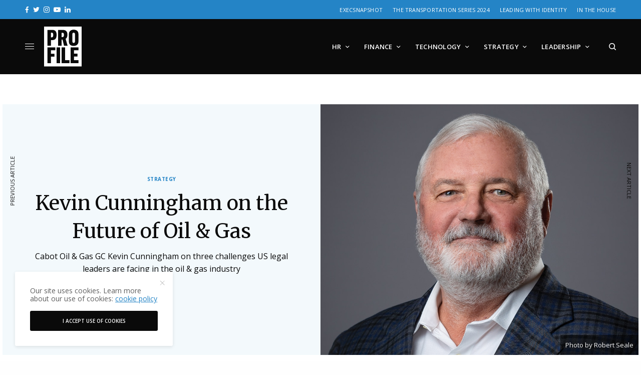

--- FILE ---
content_type: text/html; charset=UTF-8
request_url: https://profilemagazine.com/2020/kevin-cunningham-cabot-oil-gas/
body_size: 21600
content:
<!doctype html><html
lang="en-US"><head><meta
charset="UTF-8" /><meta
name="viewport" content="width=device-width, initial-scale=1, maximum-scale=5, viewport-fit=cover"><link
rel="profile" href="http://gmpg.org/xfn/11"><link
rel="pingback" href="https://profilemagazine.com/xmlrpc.php"><meta
name='robots' content='index, follow, max-image-preview:large, max-snippet:-1, max-video-preview:-1' /><style>img:is([sizes="auto" i],[sizes^="auto," i]){contain-intrinsic-size:3000px 1500px}</style><title>Kevin Cunningham on the Future of Oil &amp; Gas - Profile</title><meta
name="description" content="Cabot Oil &amp; Gas GC Kevin Cunningham on the three challenges legal leaders in the United States are facing in the oil and gas industry" /><link
rel="canonical" href="https://profilemagazine.com/2020/kevin-cunningham-cabot-oil-gas/" /><meta
property="og:locale" content="en_US" /><meta
property="og:type" content="article" /><meta
property="og:title" content="Kevin Cunningham on the Future of Oil &amp; Gas - Profile" /><meta
property="og:description" content="Cabot Oil &amp; Gas GC Kevin Cunningham on the three challenges legal leaders in the United States are facing in the oil and gas industry" /><meta
property="og:url" content="https://profilemagazine.com/2020/kevin-cunningham-cabot-oil-gas/" /><meta
property="og:site_name" content="Profile" /><meta
property="article:published_time" content="2020-06-29T13:00:29+00:00" /><meta
property="article:modified_time" content="2021-09-30T21:19:05+00:00" /><meta
property="og:image" content="https://profilemagazine.com/wp-content/uploads/2020/06/Kevin-Cunningham-Cabot-Oil-Gas-thumbnail.jpg" /><meta
property="og:image:width" content="1060" /><meta
property="og:image:height" content="1060" /><meta
property="og:image:type" content="image/jpeg" /><meta
name="author" content="Keith Loria" /><meta
name="twitter:card" content="summary_large_image" /><meta
name="twitter:label1" content="Written by" /><meta
name="twitter:data1" content="Keith Loria" /><meta
name="twitter:label2" content="Est. reading time" /><meta
name="twitter:data2" content="6 minutes" /> <script type="application/ld+json" class="yoast-schema-graph">{"@context":"https://schema.org","@graph":[{"@type":"WebPage","@id":"https://profilemagazine.com/2020/kevin-cunningham-cabot-oil-gas/","url":"https://profilemagazine.com/2020/kevin-cunningham-cabot-oil-gas/","name":"Kevin Cunningham on the Future of Oil & Gas - Profile","isPartOf":{"@id":"https://profilemagazine.com/#website"},"primaryImageOfPage":{"@id":"https://profilemagazine.com/2020/kevin-cunningham-cabot-oil-gas/#primaryimage"},"image":{"@id":"https://profilemagazine.com/2020/kevin-cunningham-cabot-oil-gas/#primaryimage"},"thumbnailUrl":"https://profilemagazine.com/wp-content/uploads/2020/06/Kevin-Cunningham-Cabot-Oil-Gas-thumbnail.jpg","datePublished":"2020-06-29T13:00:29+00:00","dateModified":"2021-09-30T21:19:05+00:00","author":{"@id":"https://profilemagazine.com/#/schema/person/9000b77b6c7b8f0cabb38da2425c0eb5"},"description":"Cabot Oil & Gas GC Kevin Cunningham on the three challenges legal leaders in the United States are facing in the oil and gas industry","breadcrumb":{"@id":"https://profilemagazine.com/2020/kevin-cunningham-cabot-oil-gas/#breadcrumb"},"inLanguage":"en-US","potentialAction":[{"@type":"ReadAction","target":["https://profilemagazine.com/2020/kevin-cunningham-cabot-oil-gas/"]}]},{"@type":"ImageObject","inLanguage":"en-US","@id":"https://profilemagazine.com/2020/kevin-cunningham-cabot-oil-gas/#primaryimage","url":"https://profilemagazine.com/wp-content/uploads/2020/06/Kevin-Cunningham-Cabot-Oil-Gas-thumbnail.jpg","contentUrl":"https://profilemagazine.com/wp-content/uploads/2020/06/Kevin-Cunningham-Cabot-Oil-Gas-thumbnail.jpg","width":1060,"height":1060,"caption":"Photo by Robert Seale"},{"@type":"BreadcrumbList","@id":"https://profilemagazine.com/2020/kevin-cunningham-cabot-oil-gas/#breadcrumb","itemListElement":[{"@type":"ListItem","position":1,"name":"Home","item":"https://profilemagazine.com/"},{"@type":"ListItem","position":2,"name":"Kevin Cunningham on the Future of Oil &#038; Gas"}]},{"@type":"WebSite","@id":"https://profilemagazine.com/#website","url":"https://profilemagazine.com/","name":"Profile","description":"A digital and print publication sharing the human stories behind every business challenge and success","potentialAction":[{"@type":"SearchAction","target":{"@type":"EntryPoint","urlTemplate":"https://profilemagazine.com/?s={search_term_string}"},"query-input":{"@type":"PropertyValueSpecification","valueRequired":true,"valueName":"search_term_string"}}],"inLanguage":"en-US"},{"@type":"Person","@id":"https://profilemagazine.com/#/schema/person/9000b77b6c7b8f0cabb38da2425c0eb5","name":"Keith Loria","image":{"@type":"ImageObject","inLanguage":"en-US","@id":"https://profilemagazine.com/#/schema/person/image/","url":"https://profilemagazine.com/wp-content/uploads/2020/09/profile-web-colorBG-96x96.jpg","contentUrl":"https://profilemagazine.com/wp-content/uploads/2020/09/profile-web-colorBG-96x96.jpg","caption":"Keith Loria"},"url":"https://profilemagazine.com/author/keith/"}]}</script> <link
rel='dns-prefetch' href='//fonts.googleapis.com' /><link
rel="alternate" type="application/rss+xml" title="Profile &raquo; Feed" href="https://profilemagazine.com/feed/" /><link
rel="alternate" type="application/rss+xml" title="Profile &raquo; Comments Feed" href="https://profilemagazine.com/comments/feed/" /><link
rel="preconnect" href="//fonts.gstatic.com/" crossorigin><style id='classic-theme-styles-inline-css' type='text/css'>
/*! This file is auto-generated */
.wp-block-button__link{color:#fff;background-color:#32373c;border-radius:9999px;box-shadow:none;text-decoration:none;padding:calc(.667em + 2px) calc(1.333em + 2px);font-size:1.125em}.wp-block-file__button{background:#32373c;color:#fff;text-decoration:none}</style><style id='global-styles-inline-css' type='text/css'>:root{--wp--preset--aspect-ratio--square:1;--wp--preset--aspect-ratio--4-3:4/3;--wp--preset--aspect-ratio--3-4:3/4;--wp--preset--aspect-ratio--3-2:3/2;--wp--preset--aspect-ratio--2-3:2/3;--wp--preset--aspect-ratio--16-9:16/9;--wp--preset--aspect-ratio--9-16:9/16;--wp--preset--color--black:#000000;--wp--preset--color--cyan-bluish-gray:#abb8c3;--wp--preset--color--white:#ffffff;--wp--preset--color--pale-pink:#f78da7;--wp--preset--color--vivid-red:#cf2e2e;--wp--preset--color--luminous-vivid-orange:#ff6900;--wp--preset--color--luminous-vivid-amber:#fcb900;--wp--preset--color--light-green-cyan:#7bdcb5;--wp--preset--color--vivid-green-cyan:#00d084;--wp--preset--color--pale-cyan-blue:#8ed1fc;--wp--preset--color--vivid-cyan-blue:#0693e3;--wp--preset--color--vivid-purple:#9b51e0;--wp--preset--color--thb-accent:#2484c6;--wp--preset--gradient--vivid-cyan-blue-to-vivid-purple:linear-gradient(135deg,rgba(6,147,227,1) 0%,rgb(155,81,224) 100%);--wp--preset--gradient--light-green-cyan-to-vivid-green-cyan:linear-gradient(135deg,rgb(122,220,180) 0%,rgb(0,208,130) 100%);--wp--preset--gradient--luminous-vivid-amber-to-luminous-vivid-orange:linear-gradient(135deg,rgba(252,185,0,1) 0%,rgba(255,105,0,1) 100%);--wp--preset--gradient--luminous-vivid-orange-to-vivid-red:linear-gradient(135deg,rgba(255,105,0,1) 0%,rgb(207,46,46) 100%);--wp--preset--gradient--very-light-gray-to-cyan-bluish-gray:linear-gradient(135deg,rgb(238,238,238) 0%,rgb(169,184,195) 100%);--wp--preset--gradient--cool-to-warm-spectrum:linear-gradient(135deg,rgb(74,234,220) 0%,rgb(151,120,209) 20%,rgb(207,42,186) 40%,rgb(238,44,130) 60%,rgb(251,105,98) 80%,rgb(254,248,76) 100%);--wp--preset--gradient--blush-light-purple:linear-gradient(135deg,rgb(255,206,236) 0%,rgb(152,150,240) 100%);--wp--preset--gradient--blush-bordeaux:linear-gradient(135deg,rgb(254,205,165) 0%,rgb(254,45,45) 50%,rgb(107,0,62) 100%);--wp--preset--gradient--luminous-dusk:linear-gradient(135deg,rgb(255,203,112) 0%,rgb(199,81,192) 50%,rgb(65,88,208) 100%);--wp--preset--gradient--pale-ocean:linear-gradient(135deg,rgb(255,245,203) 0%,rgb(182,227,212) 50%,rgb(51,167,181) 100%);--wp--preset--gradient--electric-grass:linear-gradient(135deg,rgb(202,248,128) 0%,rgb(113,206,126) 100%);--wp--preset--gradient--midnight:linear-gradient(135deg,rgb(2,3,129) 0%,rgb(40,116,252) 100%);--wp--preset--font-size--small:13px;--wp--preset--font-size--medium:20px;--wp--preset--font-size--large:36px;--wp--preset--font-size--x-large:42px;--wp--preset--spacing--20:0.44rem;--wp--preset--spacing--30:0.67rem;--wp--preset--spacing--40:1rem;--wp--preset--spacing--50:1.5rem;--wp--preset--spacing--60:2.25rem;--wp--preset--spacing--70:3.38rem;--wp--preset--spacing--80:5.06rem;--wp--preset--shadow--natural:6px 6px 9px rgba(0, 0, 0, 0.2);--wp--preset--shadow--deep:12px 12px 50px rgba(0, 0, 0, 0.4);--wp--preset--shadow--sharp:6px 6px 0px rgba(0, 0, 0, 0.2);--wp--preset--shadow--outlined:6px 6px 0px -3px rgba(255, 255, 255, 1), 6px 6px rgba(0, 0, 0, 1);--wp--preset--shadow--crisp:6px 6px 0px rgba(0, 0, 0, 1)}:where(.is-layout-flex){gap:.5em}:where(.is-layout-grid){gap:.5em}body .is-layout-flex{display:flex}.is-layout-flex{flex-wrap:wrap;align-items:center}.is-layout-flex>:is(*,div){margin:0}body .is-layout-grid{display:grid}.is-layout-grid>:is(*,div){margin:0}:where(.wp-block-columns.is-layout-flex){gap:2em}:where(.wp-block-columns.is-layout-grid){gap:2em}:where(.wp-block-post-template.is-layout-flex){gap:1.25em}:where(.wp-block-post-template.is-layout-grid){gap:1.25em}.has-black-color{color:var(--wp--preset--color--black)!important}.has-cyan-bluish-gray-color{color:var(--wp--preset--color--cyan-bluish-gray)!important}.has-white-color{color:var(--wp--preset--color--white)!important}.has-pale-pink-color{color:var(--wp--preset--color--pale-pink)!important}.has-vivid-red-color{color:var(--wp--preset--color--vivid-red)!important}.has-luminous-vivid-orange-color{color:var(--wp--preset--color--luminous-vivid-orange)!important}.has-luminous-vivid-amber-color{color:var(--wp--preset--color--luminous-vivid-amber)!important}.has-light-green-cyan-color{color:var(--wp--preset--color--light-green-cyan)!important}.has-vivid-green-cyan-color{color:var(--wp--preset--color--vivid-green-cyan)!important}.has-pale-cyan-blue-color{color:var(--wp--preset--color--pale-cyan-blue)!important}.has-vivid-cyan-blue-color{color:var(--wp--preset--color--vivid-cyan-blue)!important}.has-vivid-purple-color{color:var(--wp--preset--color--vivid-purple)!important}.has-black-background-color{background-color:var(--wp--preset--color--black)!important}.has-cyan-bluish-gray-background-color{background-color:var(--wp--preset--color--cyan-bluish-gray)!important}.has-white-background-color{background-color:var(--wp--preset--color--white)!important}.has-pale-pink-background-color{background-color:var(--wp--preset--color--pale-pink)!important}.has-vivid-red-background-color{background-color:var(--wp--preset--color--vivid-red)!important}.has-luminous-vivid-orange-background-color{background-color:var(--wp--preset--color--luminous-vivid-orange)!important}.has-luminous-vivid-amber-background-color{background-color:var(--wp--preset--color--luminous-vivid-amber)!important}.has-light-green-cyan-background-color{background-color:var(--wp--preset--color--light-green-cyan)!important}.has-vivid-green-cyan-background-color{background-color:var(--wp--preset--color--vivid-green-cyan)!important}.has-pale-cyan-blue-background-color{background-color:var(--wp--preset--color--pale-cyan-blue)!important}.has-vivid-cyan-blue-background-color{background-color:var(--wp--preset--color--vivid-cyan-blue)!important}.has-vivid-purple-background-color{background-color:var(--wp--preset--color--vivid-purple)!important}.has-black-border-color{border-color:var(--wp--preset--color--black)!important}.has-cyan-bluish-gray-border-color{border-color:var(--wp--preset--color--cyan-bluish-gray)!important}.has-white-border-color{border-color:var(--wp--preset--color--white)!important}.has-pale-pink-border-color{border-color:var(--wp--preset--color--pale-pink)!important}.has-vivid-red-border-color{border-color:var(--wp--preset--color--vivid-red)!important}.has-luminous-vivid-orange-border-color{border-color:var(--wp--preset--color--luminous-vivid-orange)!important}.has-luminous-vivid-amber-border-color{border-color:var(--wp--preset--color--luminous-vivid-amber)!important}.has-light-green-cyan-border-color{border-color:var(--wp--preset--color--light-green-cyan)!important}.has-vivid-green-cyan-border-color{border-color:var(--wp--preset--color--vivid-green-cyan)!important}.has-pale-cyan-blue-border-color{border-color:var(--wp--preset--color--pale-cyan-blue)!important}.has-vivid-cyan-blue-border-color{border-color:var(--wp--preset--color--vivid-cyan-blue)!important}.has-vivid-purple-border-color{border-color:var(--wp--preset--color--vivid-purple)!important}.has-vivid-cyan-blue-to-vivid-purple-gradient-background{background:var(--wp--preset--gradient--vivid-cyan-blue-to-vivid-purple)!important}.has-light-green-cyan-to-vivid-green-cyan-gradient-background{background:var(--wp--preset--gradient--light-green-cyan-to-vivid-green-cyan)!important}.has-luminous-vivid-amber-to-luminous-vivid-orange-gradient-background{background:var(--wp--preset--gradient--luminous-vivid-amber-to-luminous-vivid-orange)!important}.has-luminous-vivid-orange-to-vivid-red-gradient-background{background:var(--wp--preset--gradient--luminous-vivid-orange-to-vivid-red)!important}.has-very-light-gray-to-cyan-bluish-gray-gradient-background{background:var(--wp--preset--gradient--very-light-gray-to-cyan-bluish-gray)!important}.has-cool-to-warm-spectrum-gradient-background{background:var(--wp--preset--gradient--cool-to-warm-spectrum)!important}.has-blush-light-purple-gradient-background{background:var(--wp--preset--gradient--blush-light-purple)!important}.has-blush-bordeaux-gradient-background{background:var(--wp--preset--gradient--blush-bordeaux)!important}.has-luminous-dusk-gradient-background{background:var(--wp--preset--gradient--luminous-dusk)!important}.has-pale-ocean-gradient-background{background:var(--wp--preset--gradient--pale-ocean)!important}.has-electric-grass-gradient-background{background:var(--wp--preset--gradient--electric-grass)!important}.has-midnight-gradient-background{background:var(--wp--preset--gradient--midnight)!important}.has-small-font-size{font-size:var(--wp--preset--font-size--small)!important}.has-medium-font-size{font-size:var(--wp--preset--font-size--medium)!important}.has-large-font-size{font-size:var(--wp--preset--font-size--large)!important}.has-x-large-font-size{font-size:var(--wp--preset--font-size--x-large)!important}:where(.wp-block-post-template.is-layout-flex){gap:1.25em}:where(.wp-block-post-template.is-layout-grid){gap:1.25em}:where(.wp-block-columns.is-layout-flex){gap:2em}:where(.wp-block-columns.is-layout-grid){gap:2em}:root :where(.wp-block-pullquote){font-size:1.5em;line-height:1.6}</style><style id='dominant-color-styles-inline-css' type='text/css'>img[data-dominant-color]:not(.has-transparency){background-color:var(--dominant-color)}</style><link
rel='stylesheet' id='wpo_min-header-0-css' href='https://profilemagazine.com/wp-content/cache/wpo-minify/1755621792/assets/wpo-minify-header-f22e3080.min.css' type='text/css' media='all' /> <script type="text/javascript" src="https://profilemagazine.com/wp-content/cache/wpo-minify/1755621792/assets/wpo-minify-header-7ab10e33.min.js" id="wpo_min-header-0-js"></script> <script></script><link
rel="https://api.w.org/" href="https://profilemagazine.com/wp-json/" /><link
rel="alternate" title="JSON" type="application/json" href="https://profilemagazine.com/wp-json/wp/v2/posts/22307" /><link
rel="EditURI" type="application/rsd+xml" title="RSD" href="https://profilemagazine.com/xmlrpc.php?rsd" /><meta
name="generator" content="WordPress 6.8.3" /><link
rel='shortlink' href='https://profilemagazine.com/?p=22307' /><link
rel="alternate" title="oEmbed (JSON)" type="application/json+oembed" href="https://profilemagazine.com/wp-json/oembed/1.0/embed?url=https%3A%2F%2Fprofilemagazine.com%2F2020%2Fkevin-cunningham-cabot-oil-gas%2F" /><link
rel="alternate" title="oEmbed (XML)" type="text/xml+oembed" href="https://profilemagazine.com/wp-json/oembed/1.0/embed?url=https%3A%2F%2Fprofilemagazine.com%2F2020%2Fkevin-cunningham-cabot-oil-gas%2F&#038;format=xml" />
 <script>(function(w,d,s,l,i){w[l]=w[l]||[];w[l].push({'gtm.start':new Date().getTime(),event:'gtm.js'});var f=d.getElementsByTagName(s)[0],j=d.createElement(s),dl=l!='dataLayer'?'&l='+l:'';j.async=!0;j.src='https://www.googletagmanager.com/gtm.js?id='+i+dl;f.parentNode.insertBefore(j,f)})(window,document,'script','dataLayer','GTM-T4KQDH')</script> 
 <script>!function(f,b,e,v,n,t,s){if(f.fbq)return;n=f.fbq=function(){n.callMethod?n.callMethod.apply(n,arguments):n.queue.push(arguments)};if(!f._fbq)f._fbq=n;n.push=n;n.loaded=!0;n.version='2.0';n.queue=[];t=b.createElement(e);t.async=!0;t.src=v;s=b.getElementsByTagName(e)[0];s.parentNode.insertBefore(t,s)}(window,document,'script','https://connect.facebook.net/en_US/fbevents.js');fbq('init','157274018285230');fbq('track','PageView')</script> <noscript><img
height="1" width="1" style="display:none"
src="https://www.facebook.com/tr?id=157274018285230&ev=PageView&noscript=1"
/></noscript> <script async src="https://www.googletagmanager.com/gtag/js?id=G-E1NNFGDD97"></script> <script>window.dataLayer=window.dataLayer||[];function gtag(){dataLayer.push(arguments)}
gtag('js',new Date());gtag('config','G-E1NNFGDD97')</script> <meta
name="generator" content="auto-sizes 1.7.0"><meta
name="generator" content="dominant-color-images 1.2.0"><meta
name="generator" content="performance-lab 4.0.0; plugins: auto-sizes, dominant-color-images, embed-optimizer, image-prioritizer, speculation-rules, web-worker-offloading"><link
href="https://trinitymedia.ai/" rel="preconnect" crossorigin="anonymous" /><link
href="https://vd.trinitymedia.ai/" rel="preconnect" crossorigin="anonymous" /><meta
name="generator" content="web-worker-offloading 0.2.0"><meta
name="generator" content="speculation-rules 1.6.0"><meta
name="generator" content="optimization-detective 1.0.0-beta3"><meta
name="generator" content="embed-optimizer 1.0.0-beta2"><meta
name="generator" content="image-prioritizer 1.0.0-beta2"><style type="text/css">body.custom-background #wrapper div[role="main"]{background-color:#fff}</style> <script type='text/javascript'>gtag('event','page_view',{'sponsored':'Yes'});var gptadslots=[];var googletag=googletag||{};googletag.cmd=googletag.cmd||[];(function(){var gads=document.createElement('script');gads.async=!0;gads.type='text/javascript';var useSSL='https:'==document.location.protocol;gads.src=(useSSL?'https:':'http:')+'//www.googletagservices.com/tag/js/gpt.js';var node=document.getElementsByTagName('script')[0];node.parentNode.insertBefore(gads,node)})()</script> <link
rel="icon" href="https://profilemagazine.com/wp-content/uploads/2015/12/cropped-profile-favicon-1-32x32.png" sizes="32x32" /><link
rel="icon" href="https://profilemagazine.com/wp-content/uploads/2015/12/cropped-profile-favicon-1-192x192.png" sizes="192x192" /><link
rel="apple-touch-icon" href="https://profilemagazine.com/wp-content/uploads/2015/12/cropped-profile-favicon-1-180x180.png" /><meta
name="msapplication-TileImage" content="https://profilemagazine.com/wp-content/uploads/2015/12/cropped-profile-favicon-1-270x270.png" /><style type="text/css" id="wp-custom-css">.hs-form-field input[type=text],.hs-form-field input[type=email],.hs-form-field input[type=phone],.hs-form-field input[type=number],.hs-form-field input[type=tel],.hs-form-field input[type=date],.hs-form-field textarea{width:100%}.custom-newsletter-embed .hs-form,.hs-form.custom-newsletter-embed{width:90%;display:grid;align-items:center;grid-template-columns:1fr 130px;grid-gap:20px}.custom-newsletter-embed .hs-form-field>label{display:none}.custom-newsletter-embed .hs-input{width:100%;min-width:280px}.custom-newsletter-embed input{margin:0}@media(max-width:767px){.custom-newsletter-embed .hs-form,.hs-form.custom-newsletter-embed{grid-template-columns:100%;width:100%;text-align:center}}</style><noscript><style>.wpb_animate_when_almost_visible{opacity:1}</style></noscript></head><body
class="wp-singular post-template-default single single-post postid-22307 single-format-standard wp-theme-theissue wp-child-theme-theissue-child thb-dropcap-on fixed-header-off fixed-header-scroll-off thb-dropdown-color-light right-click-off thb-borders-off thb-pinit-off thb-boxed-off thb-dark-mode-off thb-capitalize-off thb-parallax-on thb-single-product-ajax-on thb-article-sidebar-mobile-off wpb-js-composer js-comp-ver-8.2 vc_responsive"><div
id="wrapper" class="thb-page-transition-off"><div
class="subheader style1 dark subheader-mobile-off subheader-full-width-on"><div
class="row subheader-row"><div
class="small-12 medium-6 columns subheader-leftside"><div
class="thb-social-links-container thb-social-horizontal mono-icons-horizontal"><div
class="thb-social-link-wrap">
<a
href="https://facebook.com/profilemagazineofficial" target="_blank" class="thb-social-link social-link-facebook" rel="noreferrer"><div
class="thb-social-label-container"><div
class="thb-social-icon-container"><i
class="thb-icon-facebook"></i></div><div
class="thb-social-label">Facebook</div></div><div
class="thb-social-count"></div>
</a></div><div
class="thb-social-link-wrap">
<a
href="https://twitter.com/Profile_ExecMag" target="_blank" class="thb-social-link social-link-twitter" rel="noreferrer"><div
class="thb-social-label-container"><div
class="thb-social-icon-container"><i
class="thb-icon-twitter"></i></div><div
class="thb-social-label">Twitter</div></div><div
class="thb-social-count">
You currently have access to a subset of X API V2 endpoints and limited v1.1 endpoints (e.g. media post, oauth) only. If you need access to this endpoint, you may need a different access level. You can learn more here: https://developer.x.com/en/portal/product</div>
</a></div><div
class="thb-social-link-wrap">
<a
href="https://instagram.com/profilemagazineofficial" target="_blank" class="thb-social-link social-link-instagram" rel="noreferrer"><div
class="thb-social-label-container"><div
class="thb-social-icon-container"><i
class="thb-icon-instagram"></i></div><div
class="thb-social-label">Instagram</div></div><div
class="thb-social-count">
Please check your username.</div>
</a></div><div
class="thb-social-link-wrap">
<a
href="https://youtube.com/channel/UCM_hzJSZhwjACqIhYRkKQ5g" target="_blank" class="thb-social-link social-link-youtube" rel="noreferrer"><div
class="thb-social-label-container"><div
class="thb-social-icon-container"><i
class="thb-icon-youtube"></i></div><div
class="thb-social-label">Youtube</div></div><div
class="thb-social-count">
Method doesn&#039;t allow unregistered callers (callers without established identity). Please use API Key or other form of API consumer identity to call this API.</div>
</a></div><div
class="thb-social-link-wrap">
<a
href="https://www.linkedin.com/company/profile-mag" target="_blank" class="thb-social-link social-link-linkedin" rel="noreferrer"><div
class="thb-social-label-container"><div
class="thb-social-icon-container"><i
class="thb-icon-linkedin"></i></div><div
class="thb-social-label">Linkedin</div></div>
</a></div></div></div><div
class="small-12 medium-6 columns subheader-rightside"><ul
id="menu-footer-more" class="thb-full-menu"><li
id="menu-item-38785" class="menu-item menu-item-type-post_type menu-item-object-page menu-item-38785"><a
href="https://profilemagazine.com/execsnapshot/">ExecSnapshot</a></li><li
id="menu-item-38098" class="menu-item menu-item-type-post_type menu-item-object-page menu-item-38098"><a
href="https://profilemagazine.com/the-transportation-series-2024/">The Transportation Series 2024</a></li><li
id="menu-item-38100" class="menu-item menu-item-type-post_type menu-item-object-page menu-item-38100"><a
href="https://profilemagazine.com/come-as-you-are/">Leading with Identity</a></li><li
id="menu-item-38101" class="menu-item menu-item-type-post_type menu-item-object-page menu-item-38101"><a
href="https://profilemagazine.com/in-the-house/">In the House</a></li></ul></div></div></div><div
class="mobile-header-holder"><header
class="header header-mobile header-mobile-style1 dark-header"><div
class="row"><div
class="small-3 columns"><div
class="mobile-toggle-holder"><div
class="mobile-toggle">
<span></span><span></span><span></span></div></div></div><div
class="small-6 columns"><div
class="logo-holder mobile-logo-holder">
<a
href="https://profilemagazine.com/" class="logolink" title="Profile">
<img
data-od-xpath="/HTML/BODY/DIV[@id=&#039;wrapper&#039;]/*[2][self::DIV]/*[1][self::HEADER]/*[1][self::DIV]/*[2][self::DIV]/*[1][self::DIV]/*[1][self::A]/*[1][self::IMG]" src="https://profilemagazine.com/wp-content/uploads/2021/04/profile-logo-v-white.svg" class="logoimg logo-dark" alt="Profile" data-logo-alt="https://profilemagazine.com/wp-content/uploads/2021/04/profile-logo-v-white.svg" />
</a></div></div><div
class="small-3 columns"><div
class="secondary-area"><div
class="thb-search-holder">
<svg
version="1.1" class="thb-search-icon" xmlns="http://www.w3.org/2000/svg" xmlns:xlink="http://www.w3.org/1999/xlink" x="0px" y="0px" viewBox="0 0 14 14" enable-background="new 0 0 14 14" xml:space="preserve" width="14" height="14">
<path
d="M13.8,12.7l-3-3c0.8-1,1.3-2.3,1.3-3.8c0-3.3-2.7-6-6.1-6C2.7,0,0,2.7,0,6c0,3.3,2.7,6,6.1,6c1.4,0,2.6-0.5,3.6-1.2l3,3
c0.1,0.1,0.3,0.2,0.5,0.2c0.2,0,0.4-0.1,0.5-0.2C14.1,13.5,14.1,13,13.8,12.7z M1.5,6c0-2.5,2-4.5,4.5-4.5c2.5,0,4.5,2,4.5,4.5
c0,2.5-2,4.5-4.5,4.5C3.5,10.5,1.5,8.5,1.5,6z"/>
</svg></div></div></div></div></header></div><header
class="header style9 thb-main-header dark-header"><div
class="row"><div
class="small-12 columns"><div
class="thb-navbar"><div
class="mobile-toggle-holder"><div
class="mobile-toggle">
<span></span><span></span><span></span></div></div><div
class="logo-holder">
<a
href="https://profilemagazine.com/" class="logolink" title="Profile">
<img
data-od-xpath="/HTML/BODY/DIV[@id=&#039;wrapper&#039;]/*[3][self::HEADER]/*[1][self::DIV]/*[1][self::DIV]/*[1][self::DIV]/*[2][self::DIV]/*[1][self::A]/*[1][self::IMG]" src="https://profilemagazine.com/wp-content/uploads/2021/04/profile-logo-v-white.svg" class="logoimg logo-dark" alt="Profile" data-logo-alt="https://profilemagazine.com/wp-content/uploads/2021/04/profile-logo-v-white.svg" />
</a></div><nav
class="full-menu"><ul
id="menu-main-navigation" class="thb-full-menu thb-standard"><li
id="menu-item-36153" class="menu-item menu-item-type-taxonomy menu-item-object-category menu-item-has-children menu-item-36153"><a
href="https://profilemagazine.com/category/human-resources/"><span>HR</span></a><ul
class="sub-menu "><li
id="menu-item-36154" class="menu-item menu-item-type-taxonomy menu-item-object-category menu-item-36154"><a
href="https://profilemagazine.com/category/human-resources/workplace-culture/"><span>Culture</span></a></li><li
id="menu-item-36155" class="menu-item menu-item-type-taxonomy menu-item-object-category menu-item-36155"><a
href="https://profilemagazine.com/category/human-resources/diversity-and-inclusion/"><span>DEI</span></a></li><li
id="menu-item-36156" class="menu-item menu-item-type-taxonomy menu-item-object-category menu-item-36156"><a
href="https://profilemagazine.com/category/human-resources/hiring/"><span>Hiring</span></a></li><li
id="menu-item-37897" class="menu-item menu-item-type-taxonomy menu-item-object-category menu-item-37897"><a
href="https://profilemagazine.com/category/human-resources/benefits/"><span>Benefits</span></a></li></ul></li><li
id="menu-item-37886" class="menu-item menu-item-type-taxonomy menu-item-object-category menu-item-has-children menu-item-37886"><a
href="https://profilemagazine.com/category/finance/"><span>Finance</span></a><ul
class="sub-menu "><li
id="menu-item-37887" class="menu-item menu-item-type-taxonomy menu-item-object-category menu-item-37887"><a
href="https://profilemagazine.com/category/finance/accounting/"><span>Accounting</span></a></li><li
id="menu-item-37888" class="menu-item menu-item-type-taxonomy menu-item-object-category menu-item-37888"><a
href="https://profilemagazine.com/category/finance/fintech/"><span>Fintech</span></a></li><li
id="menu-item-37889" class="menu-item menu-item-type-taxonomy menu-item-object-category menu-item-37889"><a
href="https://profilemagazine.com/category/finance/tax/"><span>Tax</span></a></li><li
id="menu-item-37890" class="menu-item menu-item-type-taxonomy menu-item-object-category menu-item-37890"><a
href="https://profilemagazine.com/category/finance/treasury/"><span>Treasury</span></a></li></ul></li><li
id="menu-item-37878" class="menu-item menu-item-type-taxonomy menu-item-object-category menu-item-has-children menu-item-37878"><a
href="https://profilemagazine.com/category/technology/"><span>Technology</span></a><ul
class="sub-menu "><li
id="menu-item-37882" class="menu-item menu-item-type-taxonomy menu-item-object-category menu-item-37882"><a
href="https://profilemagazine.com/category/technology/information-technology/"><span>IT</span></a></li><li
id="menu-item-37879" class="menu-item menu-item-type-taxonomy menu-item-object-category menu-item-37879"><a
href="https://profilemagazine.com/category/technology/ai/"><span>AI</span></a></li><li
id="menu-item-37880" class="menu-item menu-item-type-taxonomy menu-item-object-category menu-item-37880"><a
href="https://profilemagazine.com/category/technology/cybersecurity/"><span>Cybersecurity</span></a></li><li
id="menu-item-37881" class="menu-item menu-item-type-taxonomy menu-item-object-category menu-item-37881"><a
href="https://profilemagazine.com/category/technology/data/"><span>Data</span></a></li></ul></li><li
id="menu-item-31460" class="menu-item menu-item-type-taxonomy menu-item-object-category current-post-ancestor current-menu-parent current-post-parent menu-item-has-children menu-item-31460"><a
href="https://profilemagazine.com/category/strategy/"><span>Strategy</span></a><ul
class="sub-menu "><li
id="menu-item-31467" class="menu-item menu-item-type-taxonomy menu-item-object-category menu-item-31467"><a
href="https://profilemagazine.com/category/strategy/company-growth/"><span>Company Growth</span></a></li><li
id="menu-item-36161" class="menu-item menu-item-type-taxonomy menu-item-object-category menu-item-36161"><a
href="https://profilemagazine.com/category/strategy/innovation/"><span>Innovation</span></a></li><li
id="menu-item-37884" class="menu-item menu-item-type-taxonomy menu-item-object-category menu-item-37884"><a
href="https://profilemagazine.com/category/strategy/legal/"><span>Legal</span></a></li><li
id="menu-item-31570" class="menu-item menu-item-type-taxonomy menu-item-object-category menu-item-31570"><a
href="https://profilemagazine.com/category/strategy/mergers-acquisitions/"><span>M&amp;A</span></a></li><li
id="menu-item-31569" class="menu-item menu-item-type-taxonomy menu-item-object-category menu-item-31569"><a
href="https://profilemagazine.com/category/strategy/global/"><span>Global</span></a></li><li
id="menu-item-31571" class="menu-item menu-item-type-taxonomy menu-item-object-category menu-item-31571"><a
href="https://profilemagazine.com/category/strategy/sustainability/"><span>Sustainability</span></a></li></ul></li><li
id="menu-item-37883" class="menu-item menu-item-type-taxonomy menu-item-object-category menu-item-has-children menu-item-37883"><a
href="https://profilemagazine.com/category/leadership/"><span>Leadership</span></a><ul
class="sub-menu "><li
id="menu-item-31669" class="menu-item menu-item-type-post_type menu-item-object-page menu-item-31669"><a
href="https://profilemagazine.com/opinions/"><span>Opinions</span></a></li></ul></li></ul></nav><div
class="secondary-area"><div
class="thb-search-holder">
<svg
version="1.1" class="thb-search-icon" xmlns="http://www.w3.org/2000/svg" xmlns:xlink="http://www.w3.org/1999/xlink" x="0px" y="0px" viewBox="0 0 14 14" enable-background="new 0 0 14 14" xml:space="preserve" width="14" height="14">
<path
d="M13.8,12.7l-3-3c0.8-1,1.3-2.3,1.3-3.8c0-3.3-2.7-6-6.1-6C2.7,0,0,2.7,0,6c0,3.3,2.7,6,6.1,6c1.4,0,2.6-0.5,3.6-1.2l3,3
c0.1,0.1,0.3,0.2,0.5,0.2c0.2,0,0.4-0.1,0.5-0.2C14.1,13.5,14.1,13,13.8,12.7z M1.5,6c0-2.5,2-4.5,4.5-4.5c2.5,0,4.5,2,4.5,4.5
c0,2.5-2,4.5-4.5,4.5C3.5,10.5,1.5,8.5,1.5,6z"/>
</svg></div></div></div></div></div></header><div
role="main"> <script type='text/javascript'>googletag.cmd.push(function(){gptadslots[1]=googletag.defineSlot('/3904334/PRO_cabotoil_pierce',[[250,250]],'div-gpt-ad-1590680791374-0').addService(googletag.pubads());gptadslots[2]=googletag.defineSlot('/3904334/PRO_CabotOilGas_BuchananIngersollRooneyPC',[[250,250]],'div-gpt-ad-1594308329753-0').addService(googletag.pubads());gptadslots[3]=googletag.defineSlot('/3904334/PRO_CabotOilGas_KellyHartHallmanLLP',[[250,250]],'div-gpt-ad-1592425235830-0').addService(googletag.pubads());googletag.pubads().enableSingleRequest();googletag.pubads().enableAsyncRendering();googletag.enableServices()})</script> <div
id="infinite-article" data-infinite="off" data-security="8d6015e171"><div
class="post-detail-row has-article-padding COSTYLE6"><div
class="article-container"><article
itemscope itemtype="http://schema.org/Article" class="post post-detail post-detail-style6 post-22307 type-post status-publish format-standard has-post-thumbnail hentry category-strategy issue_number-issue-1-2021 department-strategy article_author-keith-loria thb-post-share-style1" id="post-22307" data-id="22307" data-url="https://profilemagazine.com/2020/kevin-cunningham-cabot-oil-gas/"><div
class="row align-center"><div
class="small-12 columns"><section
class="article-header s2-article-header"><div
class="co-grid"><div
class="co-col article-header-content-wrap"><aside
class="post-category post-detail-category">
<a
href="https://profilemagazine.com/category/strategy/" rel="category tag">Strategy</a></aside><header
class="post-title entry-header"><h1 class="entry-title" itemprop="headline">
Kevin Cunningham on the Future of Oil &#038; Gas</h1></header><div
class="thb-post-title-bottom thb-post-share-style1"><div
class="thb-post-title-inline-author"><div
class="author-and-date"><div
class="thb-post-date"></div></div></div></div><p
class="dek">Cabot Oil &amp; Gas GC Kevin Cunningham on three challenges US legal leaders are facing in the oil &amp; gas industry</p></div><div
class="co-col article-header-banner-wrap"><div
data-od-xpath="/HTML/BODY/DIV[@id=&#039;wrapper&#039;]/*[4][self::DIV]/*[2][self::DIV]/*[1][self::DIV]/*[1][self::DIV]/*[1][self::ARTICLE]/*[1][self::DIV]/*[1][self::DIV]/*[1][self::SECTION]/*[1][self::DIV]/*[2][self::DIV]/*[1][self::DIV]" class="article-banner s6-article-banner" style="background-image: url(https://profilemagazine.com/wp-content/uploads/2020/06/Kevin-Cunningham-Cabot-Oil-Gas-thumbnail.jpg);"><div
class="article-banner-caption"><span
class=“photo credit”>Photo by Robert Seale</span></div></div></div></div></section></div></div><div
class="row"><div
class="small-12 columns co-with-ads"><div
class="post-share-center-container"><div
class="thb-post-share-container"><div
class="thb-fixed-container"><div
class="thb-fixed-top"><div
class="thb-article-author"><div
class="author-content">
By <a
href="https://profilemagazine.com/article_author/keith-loria/" rel="tag">Keith Loria</a></div></div><div
class="thb-fixed-shares-container"><div
class="thb-fixed sticky-post-shares"><div
class="thb-social-top style1 sharing-counts-off"><div
class="thb-social-top-buttons"><div
class="social-button-holder">
<a
href="https://www.facebook.com/sharer.php?u=https://profilemagazine.com/2020/kevin-cunningham-cabot-oil-gas/" rel="noreferrer" class="social social-facebook"
>
<span
class="thb-social-icon">
<i
class="thb-icon-facebook"></i>
</span>
</a></div><div
class="social-button-holder">
<a
href="https://twitter.com/intent/tweet?text=Kevin%20Cunningham%20on%20the%20Future%20of%20Oil%20&#038;%20Gas&#038;via=Profile_ExecMag&#038;url=https://profilemagazine.com/2020/kevin-cunningham-cabot-oil-gas/" rel="noreferrer" class="social social-twitter"
>
<span
class="thb-social-icon">
<i
class="thb-icon-twitter"></i>
</span>
</a></div><div
class="social-button-holder">
<a
href="mailto:?subject=Kevin%20Cunningham%20on%20the%20Future%20of%20Oil%20&#038;%20Gas&#038;body=Kevin%20Cunningham%20on%20the%20Future%20of%20Oil%20&#038;%20Gas%20https://profilemagazine.com/2020/kevin-cunningham-cabot-oil-gas/" rel="noreferrer" class="social social-email"
>
<span
class="thb-social-icon">
<i
class="thb-icon-mail"></i>
</span>
</a></div><div
class="social-button-holder">
<a
href="https://www.linkedin.com/cws/share?url=https://profilemagazine.com/2020/kevin-cunningham-cabot-oil-gas/" rel="noreferrer" class="social social-linkedin"
>
<span
class="thb-social-icon">
<i
class="thb-icon-linkedin"></i>
</span>
</a></div></div></div></div></div></div></div><div
class="post-content-container"><div
class="post-content entry-content" itemprop="articleBody"><table
id="trinity-audio-table" style="width: 100%; display: table; border: none; margin: 0"><tr><td
id="trinity-audio-tab" style="border: none;"><div
id="trinity-audio-player-label"></div> <script nitro-exclude data-wpfc-render='false' data-cfasync='false' data-no-optimize='1' data-no-defer='1' data-no-minify='1' data-trinity-mount-date='2026-01-21 21:25:49' id='trinity_tts_wp_config'>var TRINITY_TTS_WP_CONFIG={"cleanText":"Kevin Cunningham on the Future of Oil & Gas. K evin Cunningham has seen a lot during his nearly forty years in the oil and gas industry. He has lent his expertise to such firms as Pennzoil, El Paso Corporation, and Chesapeake Energy, and has worked for Cabot Oil & Gas in Houston for a dozen years, eleven as its vice president and general counsel. But in his opinion, the industry\u2019s legal leaders are dealing with challenges few could have imagined a short while ago.\u23f8\u2587Challenge Number 1: Lean Teams\u23f8\u2587Cunningham notes that even the strongest energy companies are facing the immediate challenge of keeping or creating a lean in-house legal environment and team, which translates into cost reduction and control. His team\u2019s general charge is to manage legal risk, and there\u2019s a direct cost to that.\u23f8\u2587\u201cMany US shale oil and gas producers are often measured by how well they manage that cost relative to providing first-class legal services to the company,\u201d he says. \u201cI know quite a few peer companies have been reducing staff, and certainly many of the private law firms right now are severely reducing staff.\u201d\u23f8\u2587And one of Cunningham\u2019s key observations is that he doesn\u2019t believe those cost reductions are short-term.\u23f8\u2587\u201cI think that this current negative environment in the industry is a washout, and I do not think that oil and gas managers are going to enthusiastically ramp back up in-house legal services in the future,\u201d he observes. \u201cThey\u2019ll make a good economic decision, but I think this could have a long-term effect both in-house and with outside firms on how many folks are engaged in an energy practice.\u201d\u23f8\u2587He draws that conclusion from having experienced previous downturns and low-price environments. \u201cThis one is so dramatic that I would expect folks that do have alternative practices and who can make the transition out of energy may do that,\u201d he adds. \u201cIf you lose your job, you need work and you\u2019re going to take whatever work you can find. So, there may be a talent drain due to the current industry.\u201d\u23f8\u2587\u201cRecently, the United States became, for the first time in its history, independent of foreign oil shipments.\u201d\u23f8\u2587Challenge Number 2: Plunging Prices\u23f8\u2587He points out that in the past ten to twelve years, a number of oil and gas operators have taken on high debt and are now faced with fixed debt payments and operating cost and plunging revenue. Moreover, traditional financing source for drilling capital have dried up.\u23f8\u2587\u201cRecently, the United States became, for the first time in its history, independent of foreign oil shipments,\u201d he explains. \u201cThe country has produced more oil and gas here than it imported, and actually I think the US was headed towards being a net exporter.\u201d\u23f8\u2587That represented a huge change because the US had always been dependent on foreign oil.\u23f8\u2587\u201cThere\u2019s been a boom in the economy over the past ten years in the US, and stock markets have soared and, of course, set records in the improvement of America\u2019s economy and quality of life, not to mention national security,\u201d Cunningham remarks. \u201cOne big driver has been the increase in production and purchase of North American-produced oil and gas instead of buying from foreign producers.\u201d\u23f8\u2587Furthermore, he shares, if that concept is applied to the North American oil and gas production, that represents a huge infusion into the economy. But then a flooding of the world market with oil production by Russia and OPEC was followed by the coronavirus pandemic and a drastic reduction of the use of oil and gas.\u23f8\u2587\u201cIt plunged so dramatically, nobody that I know in my forty years of energy industry work would ever have foreseen the precipitous decrease in demand while there was so much supply on the market,\u201d Cunningham says. \u201cIt was a perfect storm, if you will, and what happened to North American oil and gas producers was simply that the price went down for the commodity and the debt didn\u2019t go down.\u201d\u23f8\u2587\u201cIt was a perfect storm, if you will, and what happened to North American oil and gas producers was simply that the price went down for the commodity and the debt didn\u2019t go down.\u201d\u23f8\u2587In his opinion, those high-debt companies will lose market share while strong companies that can increase production as prices increase will step in and absorb that market share.\u23f8\u2587He predicts that this will eventually result in a more consolidated oil and gas industry, one that is likely more financially healthy. \u201cCabot has remained strong throughout these crises because we operate a lean organization from top to bottom,\u201d Cunningham explains. \u201cWe have relatively low debt, we generate our own capital, and we have seen improvement in natural gas prices.\u201d\u23f8\u2587But the big question he poses is whether Russia and OPEC will allow surviving North American producers to operate at levels equal to those of the past decade.\u23f8\u2587\u201cOr are oil and gas producers headed back to the \u201970s, \u201980s, and early \u201990s, when America is dependent on foreign oil sources?\u201d he asks. \u201cWhat happens when you send so many dollars overseas? A lot of those dollars go to people who don\u2019t particularly like us.\u201d\u23f8\u2587Challenge Number 3: Going Green\u23f8\u2587Another challenge in the industry is the green movement, which has led to litigation and ensuing costs, project delays, and outright bans on development of fossil fuels in many areas of the US and around the world.\u23f8\u2587Cunningham believes that an honest, science-based dialogue is needed between the industry and those who oppose fossil fuels.\u23f8\u2587\u201cThere is, I think, a misunderstanding about how long and how material fossil fuels need to be part of our energy future until the more\u2014and I call it speculative\u2014alternative energy sources prove themselves,\u201d he says. \u201cWe\u2019ve seen a lot of windmills go up, we\u2019ve seen a lot of solar panels go up, we certainly have heard about efficient electric vehicles and efficient electric trucks for transport.\u201d\u23f8\u2587He explains that too often, the dialogue is conducted through the media and that there needs to be a dialogue between the industry and anti-fossil fuel organizations.\u23f8\u2587\u201cI would call it energy diplomacy, it\u2019s much like what nations do, even warring nations,\u201d Cunningham says. \u201cThey maintain their sides aggressively but there are diplomats that sit down at a table and they go, \u2018What\u2019s really happening here and how can we work through this together on a fact-based foundation?\u2019 Get the emotion and get the mythology out of it, on both sides. And that\u2019s hard work.\u201d\u23f8\u2587Buchanan Ingersoll & Rooney is a national law firm with a proven reputation for industry-leading legal, business, regulatory and government relations advice. We represent some of the highest profile companies in the nation, helping them to see around corners to protect, defend and advance their businesses. BIPC.com","headlineText":"Kevin Cunningham on the Future of Oil & Gas","articleText":"K evin Cunningham has seen a lot during his nearly forty years in the oil and gas industry. He has lent his expertise to such firms as Pennzoil, El Paso Corporation, and Chesapeake Energy, and has worked for Cabot Oil & Gas in Houston for a dozen years, eleven as its vice president and general counsel. But in his opinion, the industry\u2019s legal leaders are dealing with challenges few could have imagined a short while ago.\u23f8\u2587Challenge Number 1: Lean Teams\u23f8\u2587Cunningham notes that even the strongest energy companies are facing the immediate challenge of keeping or creating a lean in-house legal environment and team, which translates into cost reduction and control. His team\u2019s general charge is to manage legal risk, and there\u2019s a direct cost to that.\u23f8\u2587\u201cMany US shale oil and gas producers are often measured by how well they manage that cost relative to providing first-class legal services to the company,\u201d he says. \u201cI know quite a few peer companies have been reducing staff, and certainly many of the private law firms right now are severely reducing staff.\u201d\u23f8\u2587And one of Cunningham\u2019s key observations is that he doesn\u2019t believe those cost reductions are short-term.\u23f8\u2587\u201cI think that this current negative environment in the industry is a washout, and I do not think that oil and gas managers are going to enthusiastically ramp back up in-house legal services in the future,\u201d he observes. \u201cThey\u2019ll make a good economic decision, but I think this could have a long-term effect both in-house and with outside firms on how many folks are engaged in an energy practice.\u201d\u23f8\u2587He draws that conclusion from having experienced previous downturns and low-price environments. \u201cThis one is so dramatic that I would expect folks that do have alternative practices and who can make the transition out of energy may do that,\u201d he adds. \u201cIf you lose your job, you need work and you\u2019re going to take whatever work you can find. So, there may be a talent drain due to the current industry.\u201d\u23f8\u2587\u201cRecently, the United States became, for the first time in its history, independent of foreign oil shipments.\u201d\u23f8\u2587Challenge Number 2: Plunging Prices\u23f8\u2587He points out that in the past ten to twelve years, a number of oil and gas operators have taken on high debt and are now faced with fixed debt payments and operating cost and plunging revenue. Moreover, traditional financing source for drilling capital have dried up.\u23f8\u2587\u201cRecently, the United States became, for the first time in its history, independent of foreign oil shipments,\u201d he explains. \u201cThe country has produced more oil and gas here than it imported, and actually I think the US was headed towards being a net exporter.\u201d\u23f8\u2587That represented a huge change because the US had always been dependent on foreign oil.\u23f8\u2587\u201cThere\u2019s been a boom in the economy over the past ten years in the US, and stock markets have soared and, of course, set records in the improvement of America\u2019s economy and quality of life, not to mention national security,\u201d Cunningham remarks. \u201cOne big driver has been the increase in production and purchase of North American-produced oil and gas instead of buying from foreign producers.\u201d\u23f8\u2587Furthermore, he shares, if that concept is applied to the North American oil and gas production, that represents a huge infusion into the economy. But then a flooding of the world market with oil production by Russia and OPEC was followed by the coronavirus pandemic and a drastic reduction of the use of oil and gas.\u23f8\u2587\u201cIt plunged so dramatically, nobody that I know in my forty years of energy industry work would ever have foreseen the precipitous decrease in demand while there was so much supply on the market,\u201d Cunningham says. \u201cIt was a perfect storm, if you will, and what happened to North American oil and gas producers was simply that the price went down for the commodity and the debt didn\u2019t go down.\u201d\u23f8\u2587\u201cIt was a perfect storm, if you will, and what happened to North American oil and gas producers was simply that the price went down for the commodity and the debt didn\u2019t go down.\u201d\u23f8\u2587In his opinion, those high-debt companies will lose market share while strong companies that can increase production as prices increase will step in and absorb that market share.\u23f8\u2587He predicts that this will eventually result in a more consolidated oil and gas industry, one that is likely more financially healthy. \u201cCabot has remained strong throughout these crises because we operate a lean organization from top to bottom,\u201d Cunningham explains. \u201cWe have relatively low debt, we generate our own capital, and we have seen improvement in natural gas prices.\u201d\u23f8\u2587But the big question he poses is whether Russia and OPEC will allow surviving North American producers to operate at levels equal to those of the past decade.\u23f8\u2587\u201cOr are oil and gas producers headed back to the \u201970s, \u201980s, and early \u201990s, when America is dependent on foreign oil sources?\u201d he asks. \u201cWhat happens when you send so many dollars overseas? A lot of those dollars go to people who don\u2019t particularly like us.\u201d\u23f8\u2587Challenge Number 3: Going Green\u23f8\u2587Another challenge in the industry is the green movement, which has led to litigation and ensuing costs, project delays, and outright bans on development of fossil fuels in many areas of the US and around the world.\u23f8\u2587Cunningham believes that an honest, science-based dialogue is needed between the industry and those who oppose fossil fuels.\u23f8\u2587\u201cThere is, I think, a misunderstanding about how long and how material fossil fuels need to be part of our energy future until the more\u2014and I call it speculative\u2014alternative energy sources prove themselves,\u201d he says. \u201cWe\u2019ve seen a lot of windmills go up, we\u2019ve seen a lot of solar panels go up, we certainly have heard about efficient electric vehicles and efficient electric trucks for transport.\u201d\u23f8\u2587He explains that too often, the dialogue is conducted through the media and that there needs to be a dialogue between the industry and anti-fossil fuel organizations.\u23f8\u2587\u201cI would call it energy diplomacy, it\u2019s much like what nations do, even warring nations,\u201d Cunningham says. \u201cThey maintain their sides aggressively but there are diplomats that sit down at a table and they go, \u2018What\u2019s really happening here and how can we work through this together on a fact-based foundation?\u2019 Get the emotion and get the mythology out of it, on both sides. And that\u2019s hard work.\u201d\u23f8\u2587Buchanan Ingersoll & Rooney is a national law firm with a proven reputation for industry-leading legal, business, regulatory and government relations advice. We represent some of the highest profile companies in the nation, helping them to see around corners to protect, defend and advance their businesses. BIPC.com","metadata":{"author":"Keith Loria"},"pluginVersion":"5.20.2"}</script><div
class='trinityAudioPlaceholder' data-trinity-mount-date='2026-01-21 21:25:49'><div
class='trinity-tts-pb' dir='ltr' style='font: 12px / 18px Verdana, Arial; height: 80px; line-height: 80px; text-align: left; margin: 0 0 0 82px;'>
<strong
style='font-weight: 400'>Getting your <a
href='//trinityaudio.ai' style='color: #4b4a4a; text-decoration: none; font-weight: 700;'>Trinity Audio</a> player ready...</strong></div></div></td></tr></table><p><span
class="drop-cap">K</span>evin Cunningham has <a
href="https://profilemagazine.com/2016/cabot-oil-and-gas-2/">seen a lot during his nearly forty years</a> in the oil and gas industry. He has lent his expertise to such firms as Pennzoil, El Paso Corporation, and Chesapeake Energy, and has worked for <a
href="https://www.cabotog.com">Cabot Oil &amp; Gas</a> in Houston for a dozen years, eleven as its <a
href="https://www.linkedin.com/in/kevin-cunningham-033b2521/">vice president and general counsel</a>. But in his opinion, the industry’s legal leaders are dealing with challenges few could have imagined a short while ago.</p><figure
id="attachment_22305" aria-describedby="caption-attachment-22305" style="width: 400px" class="wp-caption alignleft"><img
loading="lazy" decoding="async" class="wp-image-22305 size-full lazyload" src="[data-uri]" data-src="https://profilemagazine.com/wp-content/uploads/2020/06/Kevin-Cunningham-Cabot-Oil-Gas-600x400-1.jpg" alt="Kevin Cunningham Cabot Oil &amp; Gas" width="400" height="600" data-sizes="auto" data-srcset="https://profilemagazine.com/wp-content/uploads/2020/06/Kevin-Cunningham-Cabot-Oil-Gas-600x400-1.jpg 400w, https://profilemagazine.com/wp-content/uploads/2020/06/Kevin-Cunningham-Cabot-Oil-Gas-600x400-1-200x300.jpg 200w, https://profilemagazine.com/wp-content/uploads/2020/06/Kevin-Cunningham-Cabot-Oil-Gas-600x400-1-267x400.jpg 267w" sizes="auto, (max-width: 400px) 100vw, 400px" /><figcaption
id="caption-attachment-22305" class="wp-caption-text">Kevin Cunningham, Cabot Oil &amp; Gas<span
class="“photo">Photo by Robert Seale</span></figcaption></figure><h4><strong>Challenge Number 1: Lean Teams</strong></h4><p>Cunningham notes that even the strongest energy companies are facing the immediate challenge of keeping or creating a lean in-house legal environment and team, which translates into cost reduction and control. His team’s general charge is to manage legal risk, and there’s a direct cost to that.</p><p>“Many US shale oil and gas producers are often measured by how well they manage that cost relative to providing first-class legal services to the company,” he says. “I know quite a few peer companies have been reducing staff, and certainly many of the private law firms right now are severely reducing staff.”</p><p>And one of Cunningham’s key observations is that he doesn’t believe those cost reductions are short-term.</p><p>“I think that this current negative environment in the industry is a washout, and I do not think that oil and gas managers are going to enthusiastically ramp back up in-house legal services in the future,” he observes. “They’ll make a good economic decision, but I think this could have a long-term effect both in-house and with outside firms on how many folks are engaged in an energy practice.”</p><p>He draws that conclusion from having experienced previous downturns and low-price environments. “This one is so dramatic that I would expect folks that do have alternative practices and who can make the transition out of energy may do that,” he adds. “If you lose your job, you need work and you’re going to take whatever work you can find. So, there may be a talent drain due to the current industry.”</p><div
class="pull-quote"><p>“Recently, the United States became, for the first time in its history, independent of foreign oil shipments.”</p></div><h4><strong>Challenge Number 2: Plunging Prices</strong></h4><p>He points out that in the past ten to twelve years, a number of oil and gas operators have taken on high debt and are now faced with fixed debt payments and operating cost and plunging revenue. Moreover, traditional financing source for drilling capital have dried up.</p><p>“Recently, the United States became, for the first time in its history, independent of foreign oil shipments,” he explains. “The country has produced more oil and gas here than it imported, and actually I think the US was headed towards being a net exporter.”</p><p>That represented a huge change because the US had always been dependent on foreign oil.</p><p>“There’s been a boom in the economy over the past ten years in the US, and stock markets have soared and, of course, set records in the improvement of America’s economy and quality of life, not to mention national security,” Cunningham remarks. “One big driver has been the increase in production and purchase of North American-produced oil and gas instead of buying from foreign producers.”</p><p>Furthermore, he shares, if that concept is applied to the North American oil and gas production, that represents a huge infusion into the economy. But then a flooding of the world market with oil production by Russia and OPEC was followed by the coronavirus pandemic and a drastic reduction of the use of oil and gas.</p><p>“It plunged so dramatically, nobody that I know in my forty years of energy industry work would ever have foreseen the precipitous decrease in demand while there was so much supply on the market,” Cunningham says. “It was a perfect storm, if you will, and what happened to North American oil and gas producers was simply that the price went down for the commodity and the debt didn’t go down.”</p><div
class="pull-quote"><p>“It was a perfect storm, if you will, and what happened to North American oil and gas producers was simply that the price went down for the commodity and the debt didn’t go down.”</p></div><p>In his opinion, those high-debt companies will lose market share while strong companies that can increase production as prices increase will step in and absorb that market share.</p><p>He predicts that this will eventually result in a more consolidated oil and gas industry, one that is likely more financially healthy. “Cabot has remained strong throughout these crises because we operate a lean organization from top to bottom,” Cunningham explains. “We have relatively low debt, we generate our own capital, and we have seen improvement in natural gas prices.”</p><p>But the big question he poses is whether Russia and OPEC will allow surviving North American producers to operate at levels equal to those of the past decade.</p><p>“Or are oil and gas producers headed back to the ’70s, ’80s, and early ’90s, when America is dependent on foreign oil sources?” he asks. “What happens when you send so many dollars overseas? A lot of those dollars go to people who don’t particularly like us.”</p><h4><strong>Challenge Number 3: Going Green</strong></h4><p>Another challenge in the industry is the green movement, which has led to litigation and ensuing costs, project delays, and outright bans on development of fossil fuels in many areas of the US and around the world.</p><p>Cunningham believes that an honest, science-based dialogue is needed between the industry and those who oppose fossil fuels.</p><p>“There is, I think, a misunderstanding about how long and how material fossil fuels need to be part of our energy future until the more—and I call it speculative—alternative energy sources prove themselves,” he says. “We’ve seen a lot of windmills go up, we’ve seen a lot of solar panels go up, we certainly have heard about efficient electric vehicles and efficient electric trucks for transport.”</p><p>He explains that too often, the dialogue is conducted through the media and that there needs to be a dialogue between the industry and anti-fossil fuel organizations.</p><p>“I would call it energy diplomacy, it’s much like what nations do, even warring nations,” Cunningham says. “They maintain their sides aggressively but there are diplomats that sit down at a table and they go, ‘What’s really happening here and how can we work through this together on a fact-based foundation?’ Get the emotion and get the mythology out of it, on both sides. And that’s hard work.”</p><hr
/><p><strong>Buchanan Ingersoll &amp; Rooney</strong> is a national law firm with a proven reputation for industry-leading legal, business, regulatory and government relations advice. We represent some of the highest profile companies in the nation, helping them to see around corners to protect, defend and advance their businesses. <a
href="http://www.BIPC.com">BIPC.com</a></p></div><aside
class="ad_after_content cf"><p
style="margin-top: 50pxñ;"><a
href="https://profilemagazine.com/come-as-you-are/"><img
data-od-xpath="/HTML/BODY/DIV[@id=&#039;wrapper&#039;]/*[4][self::DIV]/*[2][self::DIV]/*[1][self::DIV]/*[1][self::DIV]/*[1][self::ARTICLE]/*[2][self::DIV]/*[1][self::DIV]/*[1][self::DIV]/*[1][self::DIV]/*[2][self::DIV]/*[2][self::ASIDE]/*[1][self::P]/*[1][self::A]/*[1][self::IMG]" class="thb_image   attachment-full thb-lazyload lazyautosizes lazyloaded alignnone" title="PRO60_CoverBanner_2560x317" src="https://profilemagazine.com/wp-content/uploads/2024/01/PRO60_CoverBanner_2560x317.jpg" alt="" width="2560" height="317" /></a></p></aside><aside
class="thb-article-subscribe thb-newsletter-form"><div
class="thb-subscribe-icon-container"><svg
version="1.1" class="thb-subscribe-icon" xmlns="http://www.w3.org/2000/svg" xmlns:xlink="http://www.w3.org/1999/xlink" x="0px" y="0px"
viewBox="0 0 90 68" style="enable-background:new 0 0 90 68;" xml:space="preserve">
<path
d="M89.9,7.9c0-4.3-3.6-7.9-7.9-7.9L7.8,0.1C3.5,0.1,0,3.8,0,8.1l0.1,52c0,4.3,3.6,7.9,7.9,7.9l74.2-0.1c4.3,0,7.8-3.6,7.8-8
L89.9,7.9z M7.8,4.4l74.2-0.1c0.4,0,0.8,0.1,1.2,0.2L48.9,39.4c-1,1.1-2.4,1.6-3.9,1.6c-1.5,0-2.8-0.5-3.9-1.6L6.7,4.6
C7,4.5,7.4,4.4,7.8,4.4z M82.2,63.6L7.9,63.8c-2,0-3.7-1.7-3.7-3.7l-0.1-52l34,34.4c1.8,1.8,4.3,2.9,6.8,2.9c2.5,0,5-1.1,6.8-2.9
L85.7,7.9l0.1,52C85.8,61.9,84.2,63.6,82.2,63.6z M80.5,55.7L62.9,40c-0.8-0.7-2.2-0.7-2.9,0.2c-0.7,0.8-0.7,2.2,0.2,3l17.6,15.7
c0.4,0.3,0.9,0.5,1.4,0.5c0.6,0,1.1-0.2,1.6-0.7C81.4,57.8,81.4,56.4,80.5,55.7z M26.9,40.3L9.5,55.8c-0.8,0.7-0.9,2.1-0.2,3
c0.5,0.5,1,0.7,1.7,0.7c0.5,0,0.9-0.2,1.4-0.5l17.3-15.5c0.8-0.7,0.9-2.1,0.2-3C29.1,39.6,27.8,39.5,26.9,40.3z"/>
</svg></div><h4>
Subscribe to the biweekly Insight newsletter</h4><p>
Featuring leadership insights from executives at America's largest companies</p> <script charset="utf-8" type="text/javascript" src="//js.hsforms.net/forms/embed/v2.js"></script> <script>hbspt.forms.create({region:"na1",portalId:"23344836",formId:"62652005-40c8-4e63-b70e-63b12a0a87e6"})</script> <div
class="thb-custom-checkbox">
<input
type="checkbox" id="thb-newsletter-privacy-960" name="thb-newsletter-privacy" class="thb-newsletter-privacy"  checked='checked' >
<label
for="thb-newsletter-privacy-960">
Check to accept terms and conditions			</label></div></aside><div
class="thb-social-fixed sharing-counts-off"><div
class="social-button-holder">
<a
href="https://www.facebook.com/sharer.php?u=https://profilemagazine.com/2020/kevin-cunningham-cabot-oil-gas/" class="social social-facebook"
>
<span
class="thb-social-icon">
<i
class="thb-icon-facebook"></i>
</span>
</a></div><div
class="social-button-holder">
<a
href="https://twitter.com/intent/tweet?text=Kevin%20Cunningham%20on%20the%20Future%20of%20Oil%20&#038;%20Gas&#038;via=Profile_ExecMag&#038;url=https://profilemagazine.com/2020/kevin-cunningham-cabot-oil-gas/" class="social social-twitter"
>
<span
class="thb-social-icon">
<i
class="thb-icon-twitter"></i>
</span>
</a></div><div
class="social-button-holder">
<a
href="mailto:?subject=Kevin%20Cunningham%20on%20the%20Future%20of%20Oil%20&#038;%20Gas&#038;body=Kevin%20Cunningham%20on%20the%20Future%20of%20Oil%20&#038;%20Gas%20https://profilemagazine.com/2020/kevin-cunningham-cabot-oil-gas/" class="social social-email"
>
<span
class="thb-social-icon">
<i
class="thb-icon-mail"></i>
</span>
</a></div><div
class="social-button-holder">
<a
href="https://www.linkedin.com/cws/share?url=https://profilemagazine.com/2020/kevin-cunningham-cabot-oil-gas/" class="social social-linkedin"
>
<span
class="thb-social-icon">
<i
class="thb-icon-linkedin"></i>
</span>
</a></div></div><aside
class="post-bottom-meta hide"><meta
itemprop="mainEntityOfPage" content="https://profilemagazine.com/2020/kevin-cunningham-cabot-oil-gas/">
<span
class="vcard author" itemprop="author" content="Keith Loria">
<span
class="fn">Keith Loria</span>
</span>
<time
class="time publised entry-date" datetime="2020-06-29T08:00:29-05:00" itemprop="datePublished" content="2020-06-29T08:00:29-05:00"></time><meta
itemprop="dateModified" class="updated" content="2021-09-30T16:19:05-05:00">
<span
itemprop="publisher" itemscope itemtype="https://schema.org/Organization"><meta
itemprop="name" content="Profile"><meta
itemprop="url" content="https://profilemagazine.com">
<span
itemprop="logo" itemscope itemtype="https://schema.org/ImageObject"><meta
itemprop="url" content="https://profilemagazine.com/wp-content/uploads/2021/04/profile-logo-v-white.svg">
</span>
</span>
<span
itemprop="image" itemscope itemtype="http://schema.org/ImageObject"><meta
itemprop="url" content="https://profilemagazine.com/wp-content/uploads/2020/06/Kevin-Cunningham-Cabot-Oil-Gas-thumbnail.jpg"><meta
itemprop="width" content="1060" /><meta
itemprop="height" content="1060" />
</span></aside><div
class="thb-social-footer style1 sharing-counts-off"><div
class="thb-social-footer-buttons"><div
class="social-button-holder">
<a
href="https://www.facebook.com/sharer.php?u=https://profilemagazine.com/2020/kevin-cunningham-cabot-oil-gas/" class="social social-facebook"
>
<span
class="thb-social-icon">
<i
class="thb-icon-facebook"></i>
<span
class="thb-social-text">Share</span>
</span>
</a></div><div
class="social-button-holder">
<a
href="https://twitter.com/intent/tweet?text=Kevin%20Cunningham%20on%20the%20Future%20of%20Oil%20&#038;%20Gas&#038;via=Profile_ExecMag&#038;url=https://profilemagazine.com/2020/kevin-cunningham-cabot-oil-gas/" class="social social-twitter"
>
<span
class="thb-social-icon">
<i
class="thb-icon-twitter"></i>
<span
class="thb-social-text">Tweet</span>
</span>
</a></div><div
class="social-button-holder">
<a
href="mailto:?subject=Kevin%20Cunningham%20on%20the%20Future%20of%20Oil%20&#038;%20Gas&#038;body=Kevin%20Cunningham%20on%20the%20Future%20of%20Oil%20&#038;%20Gas%20https://profilemagazine.com/2020/kevin-cunningham-cabot-oil-gas/" class="social social-email"
>
<span
class="thb-social-icon">
<i
class="thb-icon-mail"></i>
<span
class="thb-social-text">Share</span>
</span>
</a></div><div
class="social-button-holder">
<a
href="https://www.linkedin.com/cws/share?url=https://profilemagazine.com/2020/kevin-cunningham-cabot-oil-gas/" class="social social-linkedin"
>
<span
class="thb-social-icon">
<i
class="thb-icon-linkedin"></i>
<span
class="thb-social-text">Share</span>
</span>
</a></div></div></div></div></div><div
class="sidebar-ads"><div
id="div-gpt-ad-1590680791374-0" class="post-ad"> <script type="text/javascript">googletag.cmd.push(function(){googletag.display("div-gpt-ad-1590680791374-0")})</script> </div><div
id="div-gpt-ad-1594308329753-0" class="post-ad"> <script type="text/javascript">googletag.cmd.push(function(){googletag.display("div-gpt-ad-1594308329753-0")})</script> </div><div
id="div-gpt-ad-1592425235830-0" class="post-ad"> <script type="text/javascript">googletag.cmd.push(function(){googletag.display("div-gpt-ad-1592425235830-0")})</script> </div></div></div></div></div></article></div><div
class="row"><div
class="small-12 columns"><div
class="thb-article-nav previous"><div
class="post post-nav featured-style center-contents post-22319 type-post status-publish format-standard has-post-thumbnail hentry category-workplace-culture issue_number-issue-1-2021 department-culture article_author-clint-worthington thb-post-share-style1"><figure
class="post-gallery">
<img
data-od-xpath="/HTML/BODY/DIV[@id=&#039;wrapper&#039;]/*[4][self::DIV]/*[2][self::DIV]/*[1][self::DIV]/*[2][self::DIV]/*[1][self::DIV]/*[1][self::DIV]/*[1][self::DIV]/*[1][self::FIGURE]/*[1][self::IMG]" loading="lazy" width="355" height="355" src="https://profilemagazine.com/wp-content/uploads/2020/06/Kathryn-Moore-Motorola-thumbnail.jpg" class="attachment-theissue-square size-theissue-square thb-lazyload lazyload wp-post-image" alt="Kathi Moore Motorola" decoding="async" loading="lazy" sizes="auto, (max-width: 355px) 100vw, 355px" data-src="https://profilemagazine.com/wp-content/uploads/2020/06/Kathryn-Moore-Motorola-thumbnail.jpg" data-sizes="auto" data-srcset="https://profilemagazine.com/wp-content/uploads/2020/06/Kathryn-Moore-Motorola-thumbnail.jpg 1080w, https://profilemagazine.com/wp-content/uploads/2020/06/Kathryn-Moore-Motorola-thumbnail-300x300.jpg 300w, https://profilemagazine.com/wp-content/uploads/2020/06/Kathryn-Moore-Motorola-thumbnail-150x150.jpg 150w" /></figure><div
class="post-inner-content"><aside
class="post-category "></aside><div
class="post-title"><h6><a
href="https://profilemagazine.com/2020/kathi-moore-motorola-solutions/" title="Kathi Moore Embraces Change through Opportunity"><span>Kathi Moore Embraces Change through Opportunity</span></a></h6></div></div></div>			<span
class="thb-article-nav-text">Previous Article</span></div><div
class="thb-article-nav next"><div
class="post post-nav featured-style center-contents post-22322 type-post status-publish format-standard has-post-thumbnail hentry category-workplace-culture issue_number-issue-1-2021 department-culture article_author-stephanie-zeilenga thb-post-share-style1"><figure
class="post-gallery">
<img
data-od-xpath="/HTML/BODY/DIV[@id=&#039;wrapper&#039;]/*[4][self::DIV]/*[2][self::DIV]/*[1][self::DIV]/*[2][self::DIV]/*[1][self::DIV]/*[2][self::DIV]/*[1][self::DIV]/*[1][self::FIGURE]/*[1][self::IMG]" loading="lazy" width="355" height="355" src="https://profilemagazine.com/wp-content/uploads/2020/06/Christina-Dewey-Plastic-Omnium-thumbnail.jpg" class="attachment-theissue-square size-theissue-square thb-lazyload lazyload wp-post-image" alt="Christina Dewey Plastic Omnium" decoding="async" loading="lazy" sizes="auto, (max-width: 355px) 100vw, 355px" data-src="https://profilemagazine.com/wp-content/uploads/2020/06/Christina-Dewey-Plastic-Omnium-thumbnail.jpg" data-sizes="auto" data-srcset="https://profilemagazine.com/wp-content/uploads/2020/06/Christina-Dewey-Plastic-Omnium-thumbnail.jpg 1080w, https://profilemagazine.com/wp-content/uploads/2020/06/Christina-Dewey-Plastic-Omnium-thumbnail-300x300.jpg 300w, https://profilemagazine.com/wp-content/uploads/2020/06/Christina-Dewey-Plastic-Omnium-thumbnail-150x150.jpg 150w" /></figure><div
class="post-inner-content"><aside
class="post-category "></aside><div
class="post-title"><h6><a
href="https://profilemagazine.com/2020/christina-dewey-plastic-omnium/" title="Christina Dewey Builds Trust to Transform Culture"><span>Christina Dewey Builds Trust to Transform Culture</span></a></h6></div></div></div>			<span
class="thb-article-nav-text">Next Article</span></div><div
class="row hide-on-print"><aside
class="small-12 columns related-posts related-posts-style1"><h6 class="related-posts-title">Related Posts</h6><div
class="row
"><div
class="small-6 medium-4 large-2 columns"><div
class="post style2 post-39633 type-post status-publish format-standard has-post-thumbnail hentry category-benefits category-workplace-culture category-human-resources category-mergers-acquisitions tag-benefits tag-corporate-culture tag-human-resources tag-m-a article_author-billy-yost thb-post-share-style1"><figure
class="post-gallery">
<a
href="https://profilemagazine.com/2025/samanntha-dubridge-hewlett-packard/"><img
data-od-xpath="/HTML/BODY/DIV[@id=&#039;wrapper&#039;]/*[4][self::DIV]/*[2][self::DIV]/*[1][self::DIV]/*[2][self::DIV]/*[1][self::DIV]/*[3][self::DIV]/*[1][self::ASIDE]/*[2][self::DIV]/*[1][self::DIV]/*[1][self::DIV]/*[1][self::FIGURE]/*[1][self::A]/*[1][self::IMG]" loading="lazy" width="740" height="710" src="https://profilemagazine.com/wp-content/uploads/2025/08/Samanntha-DuBridge-Hewlett-Packard-Enterprise-1080x1080-1-20x19.jpg" class="attachment-theissue-square-x2 size-theissue-square-x2 not-transparent thb-lazyload lazyload wp-post-image" alt="Samanntha DuBridge Hewlett Packard Enterprise" decoding="async" loading="lazy" sizes="auto, (max-width: 740px) 100vw, 740px" data-has-transparency="false" data-dominant-color="aca5aa" style="--dominant-color: #aca5aa;" data-src="https://profilemagazine.com/wp-content/uploads/2025/08/Samanntha-DuBridge-Hewlett-Packard-Enterprise-1080x1080-1-740x710.jpg" data-sizes="auto" data-srcset="https://profilemagazine.com/wp-content/uploads/2025/08/Samanntha-DuBridge-Hewlett-Packard-Enterprise-1080x1080-1-740x710.jpg 740w, https://profilemagazine.com/wp-content/uploads/2025/08/Samanntha-DuBridge-Hewlett-Packard-Enterprise-1080x1080-1-370x355.jpg 370w, https://profilemagazine.com/wp-content/uploads/2025/08/Samanntha-DuBridge-Hewlett-Packard-Enterprise-1080x1080-1-20x20.jpg 20w" /></a></figure><aside
class="post-category ">
<a
href="https://profilemagazine.com/category/human-resources/" rel="category tag">HR</a></aside><div
class="post-title"><h6><a
href="https://profilemagazine.com/2025/samanntha-dubridge-hewlett-packard/" title="Samanntha DuBridge, HPE’s Newest SVP, Balances Innovation and Simplicity"><span>Samanntha DuBridge, HPE’s Newest SVP, Balances Innovation and Simplicity</span></a></h6></div></div></div><div
class="small-6 medium-4 large-2 columns"><div
class="post style2 post-36013 type-post status-publish format-standard has-post-thumbnail hentry category-finance category-global tag-global tag-logistics tag-supply-chain article_author-billy-yost thb-post-share-style1"><figure
class="post-gallery">
<a
href="https://profilemagazine.com/2024/mitch-erwin-fedex/"><img
data-od-xpath="/HTML/BODY/DIV[@id=&#039;wrapper&#039;]/*[4][self::DIV]/*[2][self::DIV]/*[1][self::DIV]/*[2][self::DIV]/*[1][self::DIV]/*[3][self::DIV]/*[1][self::ASIDE]/*[2][self::DIV]/*[2][self::DIV]/*[1][self::DIV]/*[1][self::FIGURE]/*[1][self::A]/*[1][self::IMG]" loading="lazy" width="740" height="710" src="https://profilemagazine.com/wp-content/uploads/2024/11/Mitch-Erwin-FedEx-1080x1080-thumbnail-20x19.jpg" class="attachment-theissue-square-x2 size-theissue-square-x2 thb-lazyload lazyload wp-post-image" alt="Mitch Erwin FedEx" decoding="async" loading="lazy" sizes="auto, (max-width: 740px) 100vw, 740px" data-src="https://profilemagazine.com/wp-content/uploads/2024/11/Mitch-Erwin-FedEx-1080x1080-thumbnail-740x710.jpg" data-sizes="auto" data-srcset="https://profilemagazine.com/wp-content/uploads/2024/11/Mitch-Erwin-FedEx-1080x1080-thumbnail-740x710.jpg 740w, https://profilemagazine.com/wp-content/uploads/2024/11/Mitch-Erwin-FedEx-1080x1080-thumbnail-370x355.jpg 370w, https://profilemagazine.com/wp-content/uploads/2024/11/Mitch-Erwin-FedEx-1080x1080-thumbnail-20x20.jpg 20w" /></a></figure><aside
class="post-category ">
<a
href="https://profilemagazine.com/category/finance/" rel="category tag">Finance</a></aside><div
class="post-title"><h6><a
href="https://profilemagazine.com/2024/mitch-erwin-fedex/" title="Mitch Erwin Focuses on the Future of FedEx"><span>Mitch Erwin Focuses on the Future of FedEx</span></a></h6></div></div></div><div
class="small-6 medium-4 large-2 columns"><div
class="post style2 post-35981 type-post status-publish format-standard has-post-thumbnail hentry category-finance category-legal tag-ai tag-artificial-intelligence tag-compliance tag-data tag-legal article_author-billy-yost thb-post-share-style1"><figure
class="post-gallery">
<a
href="https://profilemagazine.com/2024/rami-haddad-pra-group/"><img
data-od-xpath="/HTML/BODY/DIV[@id=&#039;wrapper&#039;]/*[4][self::DIV]/*[2][self::DIV]/*[1][self::DIV]/*[2][self::DIV]/*[1][self::DIV]/*[3][self::DIV]/*[1][self::ASIDE]/*[2][self::DIV]/*[3][self::DIV]/*[1][self::DIV]/*[1][self::FIGURE]/*[1][self::A]/*[1][self::IMG]" loading="lazy" width="740" height="710" src="https://profilemagazine.com/wp-content/uploads/2024/10/Rami-Haddad-PRA-Group-1080x1080-thumbnail-20x19.jpg" class="attachment-theissue-square-x2 size-theissue-square-x2 thb-lazyload lazyload wp-post-image" alt="Rami Haddad PRA Group" decoding="async" loading="lazy" sizes="auto, (max-width: 740px) 100vw, 740px" data-src="https://profilemagazine.com/wp-content/uploads/2024/10/Rami-Haddad-PRA-Group-1080x1080-thumbnail-740x710.jpg" data-sizes="auto" data-srcset="https://profilemagazine.com/wp-content/uploads/2024/10/Rami-Haddad-PRA-Group-1080x1080-thumbnail-740x710.jpg 740w, https://profilemagazine.com/wp-content/uploads/2024/10/Rami-Haddad-PRA-Group-1080x1080-thumbnail-370x355.jpg 370w, https://profilemagazine.com/wp-content/uploads/2024/10/Rami-Haddad-PRA-Group-1080x1080-thumbnail-20x20.jpg 20w" /></a></figure><aside
class="post-category ">
<a
href="https://profilemagazine.com/category/strategy/legal/" rel="category tag">Legal</a></aside><div
class="post-title"><h6><a
href="https://profilemagazine.com/2024/rami-haddad-pra-group/" title="Rami Haddad Grew Up in Small Business "><span>Rami Haddad Grew Up in Small Business </span></a></h6></div></div></div><div
class="small-6 medium-4 large-2 columns"><div
class="post style2 post-35810 type-post status-publish format-standard has-post-thumbnail hentry category-company-growth category-technology tag-journey tag-ceo tag-succession-planning article_author-billy-yost thb-post-share-style1"><figure
class="post-gallery">
<a
href="https://profilemagazine.com/2024/naveen-poonian-ibase-t/"><img
data-od-xpath="/HTML/BODY/DIV[@id=&#039;wrapper&#039;]/*[4][self::DIV]/*[2][self::DIV]/*[1][self::DIV]/*[2][self::DIV]/*[1][self::DIV]/*[3][self::DIV]/*[1][self::ASIDE]/*[2][self::DIV]/*[4][self::DIV]/*[1][self::DIV]/*[1][self::FIGURE]/*[1][self::A]/*[1][self::IMG]" loading="lazy" width="740" height="710" src="https://profilemagazine.com/wp-content/uploads/2024/07/Naveen-Poonian-iBase-t-1080x1080-thumbnail-20x19.jpg" class="attachment-theissue-square-x2 size-theissue-square-x2 thb-lazyload lazyload wp-post-image" alt="Naveen Poonian iBase-t" decoding="async" loading="lazy" sizes="auto, (max-width: 740px) 100vw, 740px" data-src="https://profilemagazine.com/wp-content/uploads/2024/07/Naveen-Poonian-iBase-t-1080x1080-thumbnail-740x710.jpg" data-sizes="auto" data-srcset="https://profilemagazine.com/wp-content/uploads/2024/07/Naveen-Poonian-iBase-t-1080x1080-thumbnail-740x710.jpg 740w, https://profilemagazine.com/wp-content/uploads/2024/07/Naveen-Poonian-iBase-t-1080x1080-thumbnail-370x355.jpg 370w, https://profilemagazine.com/wp-content/uploads/2024/07/Naveen-Poonian-iBase-t-1080x1080-thumbnail-20x20.jpg 20w" /></a></figure><aside
class="post-category ">
<a
href="https://profilemagazine.com/category/technology/" rel="category tag">Technology</a></aside><div
class="post-title"><h6><a
href="https://profilemagazine.com/2024/naveen-poonian-ibase-t/" title="How Naveen Poonian and iBase-t Became a Trusted Partner in Aerospace and Defense"><span>How Naveen Poonian and iBase-t Became a Trusted Partner in Aerospace and Defense</span></a></h6></div></div></div><div
class="small-6 medium-4 large-2 columns"><div
class="post style2 post-35572 type-post status-publish format-standard has-post-thumbnail hentry category-legal tag-compliance tag-legal tag-retail article_author-billy-yost thb-post-share-style1"><figure
class="post-gallery">
<a
href="https://profilemagazine.com/2024/chelsea-azrak-revlon/"><img
data-od-xpath="/HTML/BODY/DIV[@id=&#039;wrapper&#039;]/*[4][self::DIV]/*[2][self::DIV]/*[1][self::DIV]/*[2][self::DIV]/*[1][self::DIV]/*[3][self::DIV]/*[1][self::ASIDE]/*[2][self::DIV]/*[5][self::DIV]/*[1][self::DIV]/*[1][self::FIGURE]/*[1][self::A]/*[1][self::IMG]" loading="lazy" width="740" height="710" src="https://profilemagazine.com/wp-content/uploads/2024/04/Chelsea-Azrak-Revlon-1080x1080-thumbnail-20x19.jpg" class="attachment-theissue-square-x2 size-theissue-square-x2 thb-lazyload lazyload wp-post-image" alt="Chelsea Azrak Revlon" decoding="async" loading="lazy" sizes="auto, (max-width: 740px) 100vw, 740px" data-src="https://profilemagazine.com/wp-content/uploads/2024/04/Chelsea-Azrak-Revlon-1080x1080-thumbnail-740x710.jpg" data-sizes="auto" data-srcset="https://profilemagazine.com/wp-content/uploads/2024/04/Chelsea-Azrak-Revlon-1080x1080-thumbnail-740x710.jpg 740w, https://profilemagazine.com/wp-content/uploads/2024/04/Chelsea-Azrak-Revlon-1080x1080-thumbnail-370x355.jpg 370w, https://profilemagazine.com/wp-content/uploads/2024/04/Chelsea-Azrak-Revlon-1080x1080-thumbnail-20x20.jpg 20w" /></a></figure><aside
class="post-category ">
<a
href="https://profilemagazine.com/category/strategy/legal/" rel="category tag">Legal</a></aside><div
class="post-title"><h6><a
href="https://profilemagazine.com/2024/chelsea-azrak-revlon/" title="Chelsea Azrak Gets a Fast-Tracked Education in Compliance at Revlon"><span>Chelsea Azrak Gets a Fast-Tracked Education in Compliance at Revlon</span></a></h6></div></div></div><div
class="small-6 medium-4 large-2 columns"><div
class="post style2 post-35221 type-post status-publish format-standard has-post-thumbnail hentry category-ai category-innovation category-technology tag-accessibility tag-ai tag-artificial-intelligence tag-sustainability tag-technology-2 tag-transport article_author-melaina-cecilia-de-la-cruz thb-post-share-style1"><figure
class="post-gallery">
<a
href="https://profilemagazine.com/2024/everything-you-need-to-know-about-self-driving-cars/"><img
data-od-xpath="/HTML/BODY/DIV[@id=&#039;wrapper&#039;]/*[4][self::DIV]/*[2][self::DIV]/*[1][self::DIV]/*[2][self::DIV]/*[1][self::DIV]/*[3][self::DIV]/*[1][self::ASIDE]/*[2][self::DIV]/*[6][self::DIV]/*[1][self::DIV]/*[1][self::FIGURE]/*[1][self::A]/*[1][self::IMG]" loading="lazy" width="740" height="710" src="https://profilemagazine.com/wp-content/uploads/2024/04/Thumbnail-Everything-You-Need-to-Know-about-Self-Driving-Cars-20x19.png" class="attachment-theissue-square-x2 size-theissue-square-x2 thb-lazyload lazyload wp-post-image" alt="" decoding="async" loading="lazy" sizes="auto, (max-width: 740px) 100vw, 740px" data-src="https://profilemagazine.com/wp-content/uploads/2024/04/Thumbnail-Everything-You-Need-to-Know-about-Self-Driving-Cars-740x710.png" data-sizes="auto" data-srcset="https://profilemagazine.com/wp-content/uploads/2024/04/Thumbnail-Everything-You-Need-to-Know-about-Self-Driving-Cars-740x710.png 740w, https://profilemagazine.com/wp-content/uploads/2024/04/Thumbnail-Everything-You-Need-to-Know-about-Self-Driving-Cars-370x355.png 370w, https://profilemagazine.com/wp-content/uploads/2024/04/Thumbnail-Everything-You-Need-to-Know-about-Self-Driving-Cars-20x20.png 20w" /></a></figure><aside
class="post-category ">
<a
href="https://profilemagazine.com/category/technology/" rel="category tag">Technology</a></aside><div
class="post-title"><h6><a
href="https://profilemagazine.com/2024/everything-you-need-to-know-about-self-driving-cars/" title="Everything You Need to Know about Self-Driving Cars"><span>Everything You Need to Know about Self-Driving Cars</span></a></h6></div></div></div></div></aside></div></div></div></div></div> <script>window.onload=function(){setTimeout(function(){var ad=document.querySelector("ins.adsbygoogle");if(ad&&ad.innerHTML.replace(/\s/g,"").length==0){if(typeof ga!=='undefined'){ga('send','event','Adblock','Yes',{'nonInteraction':1})}else if(typeof _gaq!=='undefined'){_gaq.push(['_trackEvent','Adblock','Yes',undefined,undefined,!0])}}},2000)}</script> </div><footer
id="footer" class="footer dark footer-full-width-on"><div
class="row footer-row"><div
class="small-12 medium-6 large-3 columns"><div
id="block-7" class="widget style3 widget_block widget_media_image"><figure
class="wp-block-image size-full is-resized"><a
href="https://profilemagazine.com"><img
data-od-xpath="/HTML/BODY/DIV[@id=&#039;wrapper&#039;]/*[5][self::FOOTER]/*[1][self::DIV]/*[1][self::DIV]/*[1][self::DIV]/*[1][self::FIGURE]/*[1][self::A]/*[1][self::IMG]" loading="lazy" decoding="async" width="109" height="117" sizes="auto, (max-width: 109px) 100vw, 109px" src="https://profilemagazine.com/wp-content/uploads/2021/04/profile-logo-v-white.svg" alt="Profile Magazine" class="wp-image-38091" style="width:auto;height:95px"/></a></figure></div><div
id="block-8" class="widget style3 widget_block widget_text"><p>A digital publication sharing the human stories behind every business challenge and success.</p></div><div
id="thb_social_links_widget-2" class="widget style3 thb_widget_social_links"><div
class="thb-social-links-container thb-social-horizontal mono-icons"><div
class="thb-social-link-wrap">
<a
href="https://facebook.com/profilemagazineofficial" target="_blank" class="thb-social-link social-link-facebook" rel="noreferrer"><div
class="thb-social-label-container"><div
class="thb-social-icon-container"><i
class="thb-icon-facebook"></i></div><div
class="thb-social-label">Facebook</div></div>
</a></div><div
class="thb-social-link-wrap">
<a
href="https://twitter.com/Profile_ExecMag" target="_blank" class="thb-social-link social-link-twitter" rel="noreferrer"><div
class="thb-social-label-container"><div
class="thb-social-icon-container"><i
class="thb-icon-twitter"></i></div><div
class="thb-social-label">Twitter</div></div>
</a></div><div
class="thb-social-link-wrap">
<a
href="https://instagram.com/profilemagazineofficial" target="_blank" class="thb-social-link social-link-instagram" rel="noreferrer"><div
class="thb-social-label-container"><div
class="thb-social-icon-container"><i
class="thb-icon-instagram"></i></div><div
class="thb-social-label">Instagram</div></div>
</a></div><div
class="thb-social-link-wrap">
<a
href="https://youtube.com/channel/UCM_hzJSZhwjACqIhYRkKQ5g" target="_blank" class="thb-social-link social-link-youtube" rel="noreferrer"><div
class="thb-social-label-container"><div
class="thb-social-icon-container"><i
class="thb-icon-youtube"></i></div><div
class="thb-social-label">Youtube</div></div>
</a></div><div
class="thb-social-link-wrap">
<a
href="https://www.linkedin.com/company/profile-mag" target="_blank" class="thb-social-link social-link-linkedin" rel="noreferrer"><div
class="thb-social-label-container"><div
class="thb-social-icon-container"><i
class="thb-icon-linkedin"></i></div><div
class="thb-social-label">Linkedin</div></div>
</a></div></div></div></div><div
class="small-12 medium-6 large-3 columns"><div
id="block-9" class="widget style3 widget_block"><h3 class="wp-block-heading has-medium-font-size">About</h3></div><div
id="nav_menu-3" class="widget style3 widget_nav_menu"><div
class="menu-footer-about-container"><ul
id="menu-footer-about" class="menu"><li
id="menu-item-38096" class="menu-item menu-item-type-post_type menu-item-object-page menu-item-38096"><a
href="https://profilemagazine.com/about/">About</a></li><li
id="menu-item-38093" class="menu-item menu-item-type-post_type menu-item-object-page menu-item-38093"><a
href="https://profilemagazine.com/opportunities/">Opportunities</a></li><li
id="menu-item-38094" class="menu-item menu-item-type-post_type menu-item-object-page menu-item-38094"><a
href="https://profilemagazine.com/media-kit/">Media Kit</a></li><li
id="menu-item-38099" class="menu-item menu-item-type-post_type menu-item-object-page menu-item-38099"><a
href="https://profilemagazine.com/ai-standards/">AI Standards</a></li><li
id="menu-item-38095" class="menu-item menu-item-type-post_type menu-item-object-page menu-item-38095"><a
href="https://profilemagazine.com/contact/">Contact</a></li></ul></div></div></div><div
class="small-12 medium-6 large-3 columns"><div
id="block-10" class="widget style3 widget_block"><h3 class="wp-block-heading has-medium-font-size">More</h3></div><div
id="nav_menu-4" class="widget style3 widget_nav_menu"><div
class="menu-footer-more-container"><ul
id="menu-footer-more-1" class="menu"><li
class="menu-item menu-item-type-post_type menu-item-object-page menu-item-38785"><a
href="https://profilemagazine.com/execsnapshot/">ExecSnapshot</a></li><li
class="menu-item menu-item-type-post_type menu-item-object-page menu-item-38098"><a
href="https://profilemagazine.com/the-transportation-series-2024/">The Transportation Series 2024</a></li><li
class="menu-item menu-item-type-post_type menu-item-object-page menu-item-38100"><a
href="https://profilemagazine.com/come-as-you-are/">Leading with Identity</a></li><li
class="menu-item menu-item-type-post_type menu-item-object-page menu-item-38101"><a
href="https://profilemagazine.com/in-the-house/">In the House</a></li></ul></div></div></div><div
class="small-12 medium-6 large-3 columns"></div></div></footer><div
class="subfooter style1 light subfooter-full-width-on"><div
class="row subfooter-row align-middle"><div
class="small-12 medium-6 columns text-center medium-text-left"><p><a
href="https://guerrero.co"><img
data-od-xpath="/HTML/BODY/DIV[@id=&#039;wrapper&#039;]/*[6][self::DIV]/*[1][self::DIV]/*[1][self::DIV]/*[1][self::P]/*[1][self::A]/*[1][self::IMG]" src="https://profilemagazine.com/wp-content/uploads/2025/06/guerrero-logo-grey.svg" alt="Guerrero Media" width="100" height="30" /></a><br
/><br
/>© 2024 Guerrero LLC. All rights reserved.<br
/><em>Profile Magazine</em> is a registered trademark of Guerrero LLC.<br
/>Guerrero is a fully remote company.</p></div><div
class="small-12 medium-6 columns text-center medium-text-right"><div
class="menu-footer-bottom-container"><ul
id="menu-footer-bottom" class="thb-full-menu thb-standard"><li
id="menu-item-38584" class="menu-item menu-item-type-post_type menu-item-object-page menu-item-38584"><a
href="https://profilemagazine.com/terms-and-conditions/">Terms and Conditions</a></li><li
id="menu-item-38586" class="menu-item menu-item-type-post_type menu-item-object-page menu-item-38586"><a
href="https://profilemagazine.com/privacy/">Privacy Policy</a></li></ul></div></div></div></div><a
id="scroll_to_top" class="style2">
<i
class="thb-icon-up-open-mini"></i>
</a><div
class="click-capture"></div><nav
id="mobile-menu" class="style1 side-panel dark " data-behaviour="thb-submenu">
<a
class="thb-mobile-close"><div><span></span><span></span></div></a><div
class="logo-holder mobilemenu-logo-holder">
<a
href="https://profilemagazine.com/" class="logolink" title="Profile">
<img
data-od-xpath="/HTML/BODY/DIV[@id=&#039;wrapper&#039;]/*[9][self::NAV]/*[2][self::DIV]/*[1][self::A]/*[1][self::IMG]" src="https://profilemagazine.com/wp-content/uploads/2021/04/profile-logo-v-black.svg" class="logoimg logo-dark" alt="Profile" data-logo-alt="https://profilemagazine.com/wp-content/uploads/2021/04/profile-logo-v-white.svg" />
</a></div><div
class="custom_scroll side-panel-inner" id="menu-scroll"><div
class="mobile-menu-top"><ul
id="menu-main-navigation-1" class="thb-mobile-menu"><li
class="menu-item menu-item-type-taxonomy menu-item-object-category menu-item-has-children menu-item-36153"><a
href="https://profilemagazine.com/category/human-resources/">HR<div
class="thb-arrow"><i
class="thb-icon-down-open-mini"></i></div></a><ul
class="sub-menu"><li
class="menu-item menu-item-type-taxonomy menu-item-object-category menu-item-36154"><a
href="https://profilemagazine.com/category/human-resources/workplace-culture/">Culture</a></li><li
class="menu-item menu-item-type-taxonomy menu-item-object-category menu-item-36155"><a
href="https://profilemagazine.com/category/human-resources/diversity-and-inclusion/">DEI</a></li><li
class="menu-item menu-item-type-taxonomy menu-item-object-category menu-item-36156"><a
href="https://profilemagazine.com/category/human-resources/hiring/">Hiring</a></li><li
class="menu-item menu-item-type-taxonomy menu-item-object-category menu-item-37897"><a
href="https://profilemagazine.com/category/human-resources/benefits/">Benefits</a></li></ul></li><li
class="menu-item menu-item-type-taxonomy menu-item-object-category menu-item-has-children menu-item-37886"><a
href="https://profilemagazine.com/category/finance/">Finance<div
class="thb-arrow"><i
class="thb-icon-down-open-mini"></i></div></a><ul
class="sub-menu"><li
class="menu-item menu-item-type-taxonomy menu-item-object-category menu-item-37887"><a
href="https://profilemagazine.com/category/finance/accounting/">Accounting</a></li><li
class="menu-item menu-item-type-taxonomy menu-item-object-category menu-item-37888"><a
href="https://profilemagazine.com/category/finance/fintech/">Fintech</a></li><li
class="menu-item menu-item-type-taxonomy menu-item-object-category menu-item-37889"><a
href="https://profilemagazine.com/category/finance/tax/">Tax</a></li><li
class="menu-item menu-item-type-taxonomy menu-item-object-category menu-item-37890"><a
href="https://profilemagazine.com/category/finance/treasury/">Treasury</a></li></ul></li><li
class="menu-item menu-item-type-taxonomy menu-item-object-category menu-item-has-children menu-item-37878"><a
href="https://profilemagazine.com/category/technology/">Technology<div
class="thb-arrow"><i
class="thb-icon-down-open-mini"></i></div></a><ul
class="sub-menu"><li
class="menu-item menu-item-type-taxonomy menu-item-object-category menu-item-37882"><a
href="https://profilemagazine.com/category/technology/information-technology/">IT</a></li><li
class="menu-item menu-item-type-taxonomy menu-item-object-category menu-item-37879"><a
href="https://profilemagazine.com/category/technology/ai/">AI</a></li><li
class="menu-item menu-item-type-taxonomy menu-item-object-category menu-item-37880"><a
href="https://profilemagazine.com/category/technology/cybersecurity/">Cybersecurity</a></li><li
class="menu-item menu-item-type-taxonomy menu-item-object-category menu-item-37881"><a
href="https://profilemagazine.com/category/technology/data/">Data</a></li></ul></li><li
class="menu-item menu-item-type-taxonomy menu-item-object-category current-post-ancestor current-menu-parent current-post-parent menu-item-has-children menu-item-31460"><a
href="https://profilemagazine.com/category/strategy/">Strategy<div
class="thb-arrow"><i
class="thb-icon-down-open-mini"></i></div></a><ul
class="sub-menu"><li
class="menu-item menu-item-type-taxonomy menu-item-object-category menu-item-31467"><a
href="https://profilemagazine.com/category/strategy/company-growth/">Company Growth</a></li><li
class="menu-item menu-item-type-taxonomy menu-item-object-category menu-item-36161"><a
href="https://profilemagazine.com/category/strategy/innovation/">Innovation</a></li><li
class="menu-item menu-item-type-taxonomy menu-item-object-category menu-item-37884"><a
href="https://profilemagazine.com/category/strategy/legal/">Legal</a></li><li
class="menu-item menu-item-type-taxonomy menu-item-object-category menu-item-31570"><a
href="https://profilemagazine.com/category/strategy/mergers-acquisitions/">M&amp;A</a></li><li
class="menu-item menu-item-type-taxonomy menu-item-object-category menu-item-31569"><a
href="https://profilemagazine.com/category/strategy/global/">Global</a></li><li
class="menu-item menu-item-type-taxonomy menu-item-object-category menu-item-31571"><a
href="https://profilemagazine.com/category/strategy/sustainability/">Sustainability</a></li></ul></li><li
class="menu-item menu-item-type-taxonomy menu-item-object-category menu-item-has-children menu-item-37883"><a
href="https://profilemagazine.com/category/leadership/">Leadership<div
class="thb-arrow"><i
class="thb-icon-down-open-mini"></i></div></a><ul
class="sub-menu"><li
class="menu-item menu-item-type-post_type menu-item-object-page menu-item-31669"><a
href="https://profilemagazine.com/opinions/">Opinions</a></li></ul></li></ul><ul
id="menu-secondary-nav" class="thb-secondary-menu"><li
id="menu-item-23700" class="menu-item menu-item-type-post_type menu-item-object-page menu-item-23700"><a
href="https://profilemagazine.com/about/">About</a></li><li
id="menu-item-33415" class="menu-item menu-item-type-post_type menu-item-object-page menu-item-33415"><a
href="https://profilemagazine.com/media-kit/">Media Kit</a></li><li
id="menu-item-35192" class="menu-item menu-item-type-post_type menu-item-object-page menu-item-35192"><a
href="https://profilemagazine.com/ai-standards/">AI Standards</a></li><li
id="menu-item-23708" class="menu-item menu-item-type-post_type menu-item-object-page menu-item-23708"><a
href="https://profilemagazine.com/contact/">Contact</a></li></ul></div><div
class="mobile-menu-bottom"><div
id="block-6" class="widget style3 widget_block widget_media_image"><div
class="wp-block-image"><figure
class="aligncenter size-large"><a
href="https://guerrerosearch.com/"><img
data-od-xpath="/HTML/BODY/DIV[@id=&#039;wrapper&#039;]/*[9][self::NAV]/*[3][self::DIV]/*[2][self::DIV]/*[1][self::DIV]/*[1][self::DIV]/*[1][self::FIGURE]/*[1][self::A]/*[1][self::IMG]" loading="lazy" decoding="async" width="400" height="400" sizes="auto, (max-width: 400px) 100vw, 400px" src="https://profilemagazine.com/wp-content/uploads/2022/10/guerrerosearch-400x400.jpg" alt="" class="wp-image-31118" srcset="https://profilemagazine.com/wp-content/uploads/2022/10/guerrerosearch-400x400.jpg 400w, https://profilemagazine.com/wp-content/uploads/2022/10/guerrerosearch-300x300.jpg 300w, https://profilemagazine.com/wp-content/uploads/2022/10/guerrerosearch-150x150.jpg 150w, https://profilemagazine.com/wp-content/uploads/2022/10/guerrerosearch-180x180.jpg 180w, https://profilemagazine.com/wp-content/uploads/2022/10/guerrerosearch-90x90.jpg 90w, https://profilemagazine.com/wp-content/uploads/2022/10/guerrerosearch-370x370.jpg 370w, https://profilemagazine.com/wp-content/uploads/2022/10/guerrerosearch-20x20.jpg 20w, https://profilemagazine.com/wp-content/uploads/2022/10/guerrerosearch-185x185.jpg 185w, https://profilemagazine.com/wp-content/uploads/2022/10/guerrerosearch-48x48.jpg 48w" /></a></figure></div></div><div
class="thb-social-links-container thb-social-horizontal mono-icons"><div
class="thb-social-link-wrap">
<a
href="https://facebook.com/profilemagazineofficial" target="_blank" class="thb-social-link social-link-facebook" rel="noreferrer"><div
class="thb-social-label-container"><div
class="thb-social-icon-container"><i
class="thb-icon-facebook"></i></div><div
class="thb-social-label">Facebook</div></div>
</a></div><div
class="thb-social-link-wrap">
<a
href="https://twitter.com/Profile_ExecMag" target="_blank" class="thb-social-link social-link-twitter" rel="noreferrer"><div
class="thb-social-label-container"><div
class="thb-social-icon-container"><i
class="thb-icon-twitter"></i></div><div
class="thb-social-label">Twitter</div></div>
</a></div><div
class="thb-social-link-wrap">
<a
href="https://instagram.com/profilemagazineofficial" target="_blank" class="thb-social-link social-link-instagram" rel="noreferrer"><div
class="thb-social-label-container"><div
class="thb-social-icon-container"><i
class="thb-icon-instagram"></i></div><div
class="thb-social-label">Instagram</div></div>
</a></div><div
class="thb-social-link-wrap">
<a
href="https://youtube.com/channel/UCM_hzJSZhwjACqIhYRkKQ5g" target="_blank" class="thb-social-link social-link-youtube" rel="noreferrer"><div
class="thb-social-label-container"><div
class="thb-social-icon-container"><i
class="thb-icon-youtube"></i></div><div
class="thb-social-label">Youtube</div></div>
</a></div><div
class="thb-social-link-wrap">
<a
href="https://www.linkedin.com/company/profile-mag" target="_blank" class="thb-social-link social-link-linkedin" rel="noreferrer"><div
class="thb-social-label-container"><div
class="thb-social-icon-container"><i
class="thb-icon-linkedin"></i></div><div
class="thb-social-label">Linkedin</div></div>
</a></div></div></div></div></nav>
 <script type="speculationrules">
{"prerender":[{"source":"document","where":{"and":[{"href_matches":"\/*"},{"not":{"href_matches":["\/wp-*.php","\/wp-admin\/*","\/wp-content\/uploads\/*","\/wp-content\/*","\/wp-content\/plugins\/*","\/wp-content\/themes\/theissue-child\/*","\/wp-content\/themes\/theissue\/*","\/*\\?(.+)"]}},{"not":{"selector_matches":"a[rel~=\"nofollow\"]"}},{"not":{"selector_matches":".no-prerender, .no-prerender a"}},{"not":{"selector_matches":".no-prefetch, .no-prefetch a"}}]},"eagerness":"moderate"}]}
</script> 
 <script type="text/javascript">var google_conversion_id=809650411;var google_custom_params=window.google_tag_params;var google_remarketing_only=!0</script> <script type="text/javascript" src="//www.googleadservices.com/pagead/conversion.js"></script> <noscript><div
style="display:inline;">
<img
height="1" width="1" style="border-style:none;" alt="" src="//googleads.g.doubleclick.net/pagead/viewthroughconversion/809650411/?guid=ON&script=0"/></div>
</noscript><aside
class="thb-cookie-bar">
<a
class="thb-mobile-close"><div><span></span><span></span></div></a><div
class="thb-cookie-text"><p>Our site uses cookies. Learn more about our use of cookies: <a
href="#">cookie policy</a></p></div>
<a
class="btn black button-accept">I accept use of cookies</a></aside> <script type="text/javascript" id="wpo_min-footer-0-js-extra">var themeajax={"url":"https:\/\/profilemagazine.com\/wp-admin\/admin-ajax.php","l10n":{"of":"%curr% of %total%","just_of":"of","loading":"Loading","lightbox_loading":"Loading...","nomore":"No More Posts","nomore_products":"All Products Loaded","loadmore":"Load More","added":"Added To Cart","no_results":"No Results Found","results_found":"Results Found","results_all":"View All Results","copied":"Copied","prev":"Prev","next":"Next","pinit":"PIN IT","adding_to_cart":"Adding to Cart"},"svg":{"prev_arrow":"<svg version=\"1.1\" xmlns=\"http:\/\/www.w3.org\/2000\/svg\" xmlns:xlink=\"http:\/\/www.w3.org\/1999\/xlink\" x=\"0px\" y=\"0px\"\r\n\t width=\"30px\" height=\"30px\" viewBox=\"0 0 30 30\" enable-background=\"new 0 0 30 30\" xml:space=\"preserve\">\r\n<path class=\"thb-arrow-first\" d=\"M12.757,14.997l3.585,3.243c0.201,0.174,0.201,0.459,0,0.635c-0.203,0.175-0.532,0.175-0.734,0l-3.948-3.557\r\n\tc-0.203-0.175-0.203-0.459,0-0.635l3.948-3.557c0.202-0.175,0.531-0.175,0.734,0c0.201,0.175,0.201,0.459,0,0.635L12.757,14.997z\"\/>\r\n<path class=\"thb-arrow-second\" d=\"M12.757,14.997l3.585,3.243c0.201,0.174,0.201,0.459,0,0.635c-0.203,0.175-0.533,0.175-0.734,0l-3.948-3.557\r\n\tc-0.203-0.175-0.203-0.459,0-0.635l3.948-3.557c0.201-0.175,0.531-0.175,0.734,0c0.201,0.175,0.201,0.459,0,0.635L12.757,14.997z\"\/>\r\n<\/svg>\r\n","next_arrow":"<svg version=\"1.1\" xmlns=\"http:\/\/www.w3.org\/2000\/svg\" xmlns:xlink=\"http:\/\/www.w3.org\/1999\/xlink\" x=\"0px\" y=\"0px\"\r\n\t width=\"30px\" height=\"30px\" viewBox=\"0 0 30 30\" enable-background=\"new 0 0 30 30\" xml:space=\"preserve\">\r\n<path class=\"thb-arrow-first\" d=\"M13.659,11.76c-0.201-0.175-0.201-0.459,0-0.635c0.203-0.175,0.532-0.175,0.734,0l3.947,3.557\r\n\tc0.203,0.176,0.203,0.46,0,0.635l-3.947,3.557c-0.202,0.175-0.531,0.175-0.734,0c-0.201-0.176-0.201-0.461,0-0.635l3.585-3.243\r\n\tL13.659,11.76z\"\/>\r\n<path class=\"thb-arrow-second\" d=\"M13.659,11.76c-0.201-0.175-0.201-0.459,0-0.635c0.203-0.175,0.533-0.175,0.734,0l3.948,3.557\r\n\tc0.203,0.176,0.203,0.46,0,0.635l-3.948,3.557c-0.201,0.175-0.531,0.175-0.734,0c-0.201-0.176-0.201-0.461,0-0.635l3.585-3.243\r\n\tL13.659,11.76z\"\/>\r\n<\/svg>\r\n","added_arrow":"","close_arrow":"<svg xmlns=\"http:\/\/www.w3.org\/2000\/svg\" viewBox=\"0 0 64 64\" enable-background=\"new 0 0 64 64\"><g fill=\"none\" stroke=\"#000\" stroke-width=\"2\" stroke-miterlimit=\"10\"><path d=\"m18.947 17.15l26.1 25.903\"\/><path d=\"m19.05 43.15l25.902-26.1\"\/><\/g><\/svg>","pagination":"<svg version=\"1.1\" xmlns=\"http:\/\/www.w3.org\/2000\/svg\" class=\"thb-pagination-svg\" width=\"14px\" height=\"14px\" viewBox=\"0 0 16 16\" preserveAspectRatio=\"none\"><circle cx=\"8\" cy=\"8\" r=\"5.5\"><\/circle><\/svg>","preloader":"<svg class=\"material-spinner\" width=\"50px\" height=\"50px\" viewBox=\"0 0 66 66\" xmlns=\"http:\/\/www.w3.org\/2000\/svg\">\n   <circle class=\"material-path\" fill=\"none\" stroke-width=\"6\" stroke-linecap=\"round\" cx=\"33\" cy=\"33\" r=\"30\"><\/circle>\n<\/svg>"},"settings":{"infinite_count":"","site_url":"https:\/\/profilemagazine.com","current_url":"https:\/\/profilemagazine.com\/2020\/kevin-cunningham-cabot-oil-gas\/","fixed_header_scroll":"off","fixed_header_padding":"","general_search_ajax":"on","newsletter":"off","newsletter_length":"1","newsletter_delay":"5","newsletter_mailchimp":!0,"page_transition":"off","page_transition_style":"thb-fade","page_transition_in_speed":"1000","page_transition_out_speed":"500","shop_product_listing_pagination":"style1","right_click":"off","cart_url":!1,"is_cart":!1,"is_checkout":!1,"touch_threshold":5,"mobile_menu_animation_speed":"0.3","thb_custom_video_player":"off","viai_publisher_id":""}}</script> <script type="text/javascript" src="https://profilemagazine.com/wp-content/cache/wpo-minify/1755621792/assets/wpo-minify-footer-9c8d28d3.min.js" id="wpo_min-footer-0-js"></script> <script data-cfasync="false">var dFlipLocation='https://profilemagazine.com/wp-content/plugins/3d-flipbook-dflip-lite/assets/';var dFlipWPGlobal={"text":{"toggleSound":"Turn on\/off Sound","toggleThumbnails":"Toggle Thumbnails","toggleOutline":"Toggle Outline\/Bookmark","previousPage":"Previous Page","nextPage":"Next Page","toggleFullscreen":"Toggle Fullscreen","zoomIn":"Zoom In","zoomOut":"Zoom Out","toggleHelp":"Toggle Help","singlePageMode":"Single Page Mode","doublePageMode":"Double Page Mode","downloadPDFFile":"Download PDF File","gotoFirstPage":"Goto First Page","gotoLastPage":"Goto Last Page","share":"Share","mailSubject":"I wanted you to see this FlipBook","mailBody":"Check out this site {{url}}","loading":"DearFlip: Loading "},"viewerType":"flipbook","moreControls":"download,pageMode,startPage,endPage,sound","hideControls":"","scrollWheel":"false","backgroundColor":"#777","backgroundImage":"","height":"auto","paddingLeft":"20","paddingRight":"20","controlsPosition":"bottom","duration":800,"soundEnable":"true","enableDownload":"true","showSearchControl":"false","showPrintControl":"false","enableAnnotation":!1,"enableAnalytics":"false","webgl":"true","hard":"none","maxTextureSize":"1600","rangeChunkSize":"524288","zoomRatio":1.5,"stiffness":3,"pageMode":"0","singlePageMode":"0","pageSize":"0","autoPlay":"false","autoPlayDuration":5000,"autoPlayStart":"false","linkTarget":"2","sharePrefix":"flipbook-"}</script> <script></script><aside
class="thb-search-popup" data-security="c0d83d05a3">
<a
class="thb-mobile-close"><div><span></span><span></span></div></a><div
class="thb-close-text">PRESS ESC TO CLOSE</div><div
class="row align-center align-middle search-main-row"><div
class="small-12 medium-8 columns"><form
method="get" class="searchform" action="https://profilemagazine.com/">
<input
type="text" name="s" class="search-field" placeholder="Type Here to Search" /></form><div
class="thb-autocomplete-wrapper"><div
class="thb-preloader">
<svg
class="material-spinner" width="50px" height="50px" viewBox="0 0 66 66" xmlns="http://www.w3.org/2000/svg">
<circle
class="material-path" fill="none" stroke-width="6" stroke-linecap="round" cx="33" cy="33" r="30"></circle>
</svg></div></div></div></div></aside></div>  <script type="module">import detect from "https:\/\/profilemagazine.com\/wp-content\/plugins\/optimization-detective\/detect.min.js?ver=1.0.0-beta3";detect({"minViewportAspectRatio":0.40000000000000002220446049250313080847263336181640625,"maxViewportAspectRatio":2.5,"isDebug":!1,"extensionModuleUrls":["https:\/\/profilemagazine.com\/wp-content\/plugins\/image-prioritizer\/detect.min.js?ver=1.0.0-beta2"],"restApiEndpoint":"https:\/\/profilemagazine.com\/wp-json\/optimization-detective\/v1\/url-metrics:store","currentETag":"c710c956fc98fac187aecb8cbe530634","currentUrl":"https:\/\/profilemagazine.com\/2020\/kevin-cunningham-cabot-oil-gas\/","urlMetricSlug":"2f3e3a8915193836b54592e713da6de5","cachePurgePostId":22307,"urlMetricHMAC":"23510b6ca9b08cdd9450b63526263bd3","urlMetricGroupStatuses":[{"minimumViewportWidth":0,"maximumViewportWidth":480,"complete":!1},{"minimumViewportWidth":480,"maximumViewportWidth":600,"complete":!1},{"minimumViewportWidth":600,"maximumViewportWidth":782,"complete":!1},{"minimumViewportWidth":782,"maximumViewportWidth":null,"complete":!1}],"storageLockTTL":60,"freshnessTTL":604800,"webVitalsLibrarySrc":"https:\/\/profilemagazine.com\/wp-content\/plugins\/optimization-detective\/build\/web-vitals.js?ver=4.2.4"})</script> </body></html>
<!-- Cached by WP-Optimize (gzip) - https://teamupdraft.com/wp-optimize/ - Last modified: January 21, 2026 3:25 pm (America/Chicago UTC:-6) -->


--- FILE ---
content_type: text/html; charset=utf-8
request_url: https://www.google.com/recaptcha/api2/aframe
body_size: 268
content:
<!DOCTYPE HTML><html><head><meta http-equiv="content-type" content="text/html; charset=UTF-8"></head><body><script nonce="IxUGQYWNEDEBoo7o17OKNg">/** Anti-fraud and anti-abuse applications only. See google.com/recaptcha */ try{var clients={'sodar':'https://pagead2.googlesyndication.com/pagead/sodar?'};window.addEventListener("message",function(a){try{if(a.source===window.parent){var b=JSON.parse(a.data);var c=clients[b['id']];if(c){var d=document.createElement('img');d.src=c+b['params']+'&rc='+(localStorage.getItem("rc::a")?sessionStorage.getItem("rc::b"):"");window.document.body.appendChild(d);sessionStorage.setItem("rc::e",parseInt(sessionStorage.getItem("rc::e")||0)+1);localStorage.setItem("rc::h",'1769123697922');}}}catch(b){}});window.parent.postMessage("_grecaptcha_ready", "*");}catch(b){}</script></body></html>

--- FILE ---
content_type: application/javascript; charset=utf-8
request_url: https://fundingchoicesmessages.google.com/f/AGSKWxXvIh4q8OZwtpuRYfjSe5VKWilsILgs4CK2MZvlWArSe18kSjdOAwaTWYroIjZBEF528rfr18Kt011foLZw6Z2tRQU3B9mCQ-xeh4C7yYaP3CV8XgqpeutcAHMF5n6z-Qnty9ocEQ==?fccs=W251bGwsbnVsbCxudWxsLG51bGwsbnVsbCxudWxsLFsxNzY5MTIzNjk4LDE5MDAwMDAwXSxudWxsLG51bGwsbnVsbCxbbnVsbCxbNyw5LDZdLG51bGwsMixudWxsLCJlbiIsbnVsbCxudWxsLG51bGwsbnVsbCxudWxsLDNdLCJodHRwczovL3Byb2ZpbGVtYWdhemluZS5jb20vMjAyMC9rZXZpbi1jdW5uaW5naGFtLWNhYm90LW9pbC1nYXMvIixudWxsLFtbOCwiazYxUEJqbWs2TzAiXSxbOSwiZW4tVVMiXSxbMTksIjIiXSxbMTcsIlswXSJdLFsyNCwiIl0sWzI5LCJmYWxzZSJdXV0
body_size: 220
content:
if (typeof __googlefc.fcKernelManager.run === 'function') {"use strict";this.default_ContributorServingResponseClientJs=this.default_ContributorServingResponseClientJs||{};(function(_){var window=this;
try{
var qp=function(a){this.A=_.t(a)};_.u(qp,_.J);var rp=function(a){this.A=_.t(a)};_.u(rp,_.J);rp.prototype.getWhitelistStatus=function(){return _.F(this,2)};var sp=function(a){this.A=_.t(a)};_.u(sp,_.J);var tp=_.ed(sp),up=function(a,b,c){this.B=a;this.j=_.A(b,qp,1);this.l=_.A(b,_.Pk,3);this.F=_.A(b,rp,4);a=this.B.location.hostname;this.D=_.Fg(this.j,2)&&_.O(this.j,2)!==""?_.O(this.j,2):a;a=new _.Qg(_.Qk(this.l));this.C=new _.dh(_.q.document,this.D,a);this.console=null;this.o=new _.mp(this.B,c,a)};
up.prototype.run=function(){if(_.O(this.j,3)){var a=this.C,b=_.O(this.j,3),c=_.fh(a),d=new _.Wg;b=_.hg(d,1,b);c=_.C(c,1,b);_.jh(a,c)}else _.gh(this.C,"FCNEC");_.op(this.o,_.A(this.l,_.De,1),this.l.getDefaultConsentRevocationText(),this.l.getDefaultConsentRevocationCloseText(),this.l.getDefaultConsentRevocationAttestationText(),this.D);_.pp(this.o,_.F(this.F,1),this.F.getWhitelistStatus());var e;a=(e=this.B.googlefc)==null?void 0:e.__executeManualDeployment;a!==void 0&&typeof a==="function"&&_.To(this.o.G,
"manualDeploymentApi")};var vp=function(){};vp.prototype.run=function(a,b,c){var d;return _.v(function(e){d=tp(b);(new up(a,d,c)).run();return e.return({})})};_.Tk(7,new vp);
}catch(e){_._DumpException(e)}
}).call(this,this.default_ContributorServingResponseClientJs);
// Google Inc.

//# sourceURL=/_/mss/boq-content-ads-contributor/_/js/k=boq-content-ads-contributor.ContributorServingResponseClientJs.en_US.k61PBjmk6O0.es5.O/d=1/exm=ad_blocking_detection_executable,kernel_loader,loader_js_executable,web_iab_tcf_v2_signal_executable/ed=1/rs=AJlcJMztj-kAdg6DB63MlSG3pP52LjSptg/m=cookie_refresh_executable
__googlefc.fcKernelManager.run('\x5b\x5b\x5b7,\x22\x5b\x5bnull,\\\x22profilemagazine.com\\\x22,\\\x22AKsRol8c_CDCVg4XT6j1FpEO_TwYDZZt1uCP1BOJV2FiSU82ZZVWoZfCF8BfpL1uKiqKmYvaJC-UmqcaQn-T5P_CQlfrZJsehv2obMQvcKqaqg1P2DHCvSAfAl2eWALTAAOpTBJ2CrY0e0ouVA_t4BBzbC6Pva8UzQ\\\\u003d\\\\u003d\\\x22\x5d,null,\x5b\x5bnull,null,null,\\\x22https:\/\/fundingchoicesmessages.google.com\/f\/AGSKWxV0gH_KP3WtgQccp7TE_SNMWfJkIIKF4IQeWZZEdsnTAQ_8obC_DCkAnYr7M-j48f8VDM9d1Nr-ONhghI45hfZobp6dTBEvjjCRlunvVmzDMPSLDcUDrBdQ-5HxT6RQqC6NtGJmIA\\\\u003d\\\\u003d\\\x22\x5d,null,null,\x5bnull,null,null,\\\x22https:\/\/fundingchoicesmessages.google.com\/el\/AGSKWxW-tajwII0kKTXv10MOKhKAqMtacI6MXrxwQ37rVOPWQ9BURiJZDhoFLQnuCghQWM4Yiud9ZzdcCz3PFz6pAQZ6ZyWPMogQXfMLR-GkRxLBd2CblXUwwFoD91h3PEgVbRa_8qbhIw\\\\u003d\\\\u003d\\\x22\x5d,null,\x5bnull,\x5b7,9,6\x5d,null,2,null,\\\x22en\\\x22,null,null,null,null,null,3\x5d,null,\\\x22Privacy and cookie settings\\\x22,\\\x22Close\\\x22,null,null,null,\\\x22Managed by Google. Complies with IAB TCF. CMP ID: 300\\\x22\x5d,\x5b2,1\x5d\x5d\x22\x5d\x5d,\x5bnull,null,null,\x22https:\/\/fundingchoicesmessages.google.com\/f\/AGSKWxXX0DAQbsezrS3C-lvxpJQTCRW1dXpuW3uEhdLQRa6-IbT82TS6geX6sPgSNQHuicUdZQ7WwE-g1rz4dCVSXlNoOh7CG8D29-_KbjF78c_qxg3RhSfqm7-AHUEojlFZbG73OBaOmQ\\u003d\\u003d\x22\x5d\x5d');}

--- FILE ---
content_type: application/javascript; charset=utf-8
request_url: https://fundingchoicesmessages.google.com/f/AGSKWxU1fYDTVER0Y-rEqy_I8DpO1TuMwKPbedcWWwGI811wtvVmKFo78kJjaJ_JEbGu-CglTXo2g56TfTgZszZy3YZ6htqa9RPXnpEpXzWaFBnL1YEwpwjSKqMED608GHIScKs4LA_vkZ4VLPPZku6pvIwLP0TQxdOKDBCc6DVY_fZrv1YTm6nAGLFwq0Y2/__response_ad./head486x60./400x297._ad_300./bottom_ads.
body_size: -1288
content:
window['54339c5d-5c9f-42f3-a2bc-664fbf41ef2a'] = true;